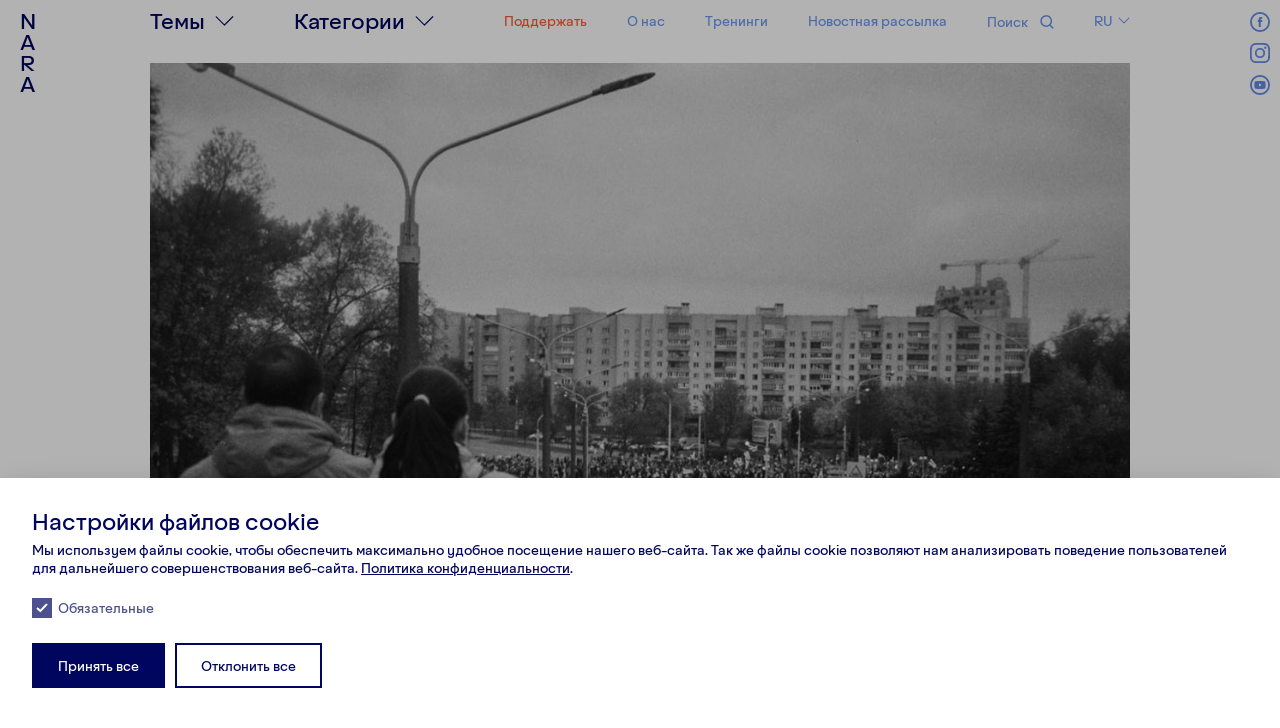

--- FILE ---
content_type: text/html; charset=UTF-8
request_url: https://nara.lt/ru/articles-ru/istorii-minchan-god-spustya-posle-nachala-protestov
body_size: 50261
content:

<!doctype html>
<html lang="ru">

<head>

  <meta charset="utf-8">
  <meta name="viewport" content="width=device-width, initial-scale=1.0, user-scalable=no">

    <!-- Google Tag Manager -->
<script>
  (function (w, d, s, l, i) {
    w[l] = w[l] || [];
    w[l].push({'gtm.start': new Date().getTime(), event: 'gtm.js'});
    var f = d.getElementsByTagName(s)[0], j = d.createElement(s), dl = l != 'dataLayer' ? '&l=' + l : '';
    j.async = true;
    j.src = 'https://www.googletagmanager.com/gtm.js?id=' + i + dl;
    f.parentNode.insertBefore(j, f);
  })(window, document, 'script', 'dataLayer', 'GTM-MK35VRN');
</script>
<!-- End Google Tag Manager -->
  
<title>«Считаю, что это было не напрасно». Истории минчан год спустя после начала протестов | NARA</title>

<meta name="author" content="" />

<meta name="description" content="Минск – это мой дом, место, где я вырос, он напоминает мне о детстве и запахе сирени во дворе спального микрорайона. Город – своеобразное место силы. Однако впервые за долгие годы …">

<link rel="canonical" href="https://nara.lt/ru/articles-ru/istorii-minchan-god-spustya-posle-nachala-protestov">

<meta property="og:url" content="https://nara.lt/ru/articles-ru/istorii-minchan-god-spustya-posle-nachala-protestov" />
<meta property="og:title" content="«Считаю, что это было не напрасно». Истории минчан год спустя после начала протестов | NARA" />
<meta property="og:description" content="Минск – это мой дом, место, где я вырос, он напоминает мне о детстве и запахе сирени во дворе спального микрорайона. Город – своеобразное место силы. Однако впервые за долгие годы …" />
<meta property="og:image" content="https://nara.lt/media/pages/articles-ru/istorii-minchan-god-spustya-posle-nachala-protestov/92d3f15623-1744577435/6510e9a5-af56-4879-b9b0-7e30e5e2051f.jpg" />

<meta name="twitter:title" content="«Считаю, что это было не напрасно». Истории минчан год спустя после начала протестов | NARA">
<meta name="twitter:description" content="Минск – это мой дом, место, где я вырос, он напоминает мне о детстве и запахе сирени во дворе спального микрорайона. Город – своеобразное место силы. Однако впервые за долгие годы …">
<meta name="twitter:image" content="https://nara.lt/media/pages/articles-ru/istorii-minchan-god-spustya-posle-nachala-protestov/92d3f15623-1744577435/6510e9a5-af56-4879-b9b0-7e30e5e2051f.jpg">
<meta name="twitter:card" content="summary_large_image">
<meta name="twitter:site" content="@nara">
<meta name="twitter:creator" content="@nara">
<meta name="twitter:domain" content="nara.lt">

<link rel="icon" type="image/png" href="/dist/assets/favicon-CrVqMKkj.png" />



  
  <script type="application/ld+json">
    {
      "@context": "https://schema.org",
      "@type": "NewsArticle",
      "mainEntityOfPage": {
        "@type": "WebPage",
        "@id": "https://nara.lt/ru/articles-ru/istorii-minchan-god-spustya-posle-nachala-protestov"
      },
      "headline": "«Считаю, что это было не напрасно». Истории минчан год спустя после начала протестов",
      "image": [
         "https://nara.lt/media/pages/articles-ru/istorii-minchan-god-spustya-posle-nachala-protestov/8de8ecb083-1744577431/1a7d7006-4a95-4dfc-ba4a-1b2e7e36c0f9.jpg"
          ,         "https://nara.lt/media/pages/articles-ru/istorii-minchan-god-spustya-posle-nachala-protestov/84ca87be58-1744577434/4a41685c-c74f-4e08-94f5-c26c62dcc409.jpg"
          ,         "https://nara.lt/media/pages/articles-ru/istorii-minchan-god-spustya-posle-nachala-protestov/add91a8891-1744577430/6b51a9df-5e63-4858-bb3a-3be586463dd4.jpg"
          ,         "https://nara.lt/media/pages/articles-ru/istorii-minchan-god-spustya-posle-nachala-protestov/1572d04b56-1744577433/8d745a1f-5f3d-43d5-9bca-ae5ecda945ba.jpg"
          ,         "https://nara.lt/media/pages/articles-ru/istorii-minchan-god-spustya-posle-nachala-protestov/31cd12422b-1744577433/9e3b102c-3619-4d86-adc6-810e8c152d0b.jpg"
          ,         "https://nara.lt/media/pages/articles-ru/istorii-minchan-god-spustya-posle-nachala-protestov/f0617c044a-1744577434/28aca260-fe5c-4941-ba87-b977af28cc30.jpg"
          ,         "https://nara.lt/media/pages/articles-ru/istorii-minchan-god-spustya-posle-nachala-protestov/32c3f53b18-1744577433/75f9ec01-0cc4-490d-beb6-f1f2ac2683f3.jpg"
          ,         "https://nara.lt/media/pages/articles-ru/istorii-minchan-god-spustya-posle-nachala-protestov/e7c0bca0f6-1744577431/594f8ef1-baab-4079-af70-5951d2d3649e.jpg"
          ,         "https://nara.lt/media/pages/articles-ru/istorii-minchan-god-spustya-posle-nachala-protestov/92d3f15623-1744577435/6510e9a5-af56-4879-b9b0-7e30e5e2051f.jpg"
          ,         "https://nara.lt/media/pages/articles-ru/istorii-minchan-god-spustya-posle-nachala-protestov/eb4f949eb2-1744577432/7019f88d-bc9c-4fa0-a487-dc2bf2b76bdf.jpg"
          ,         "https://nara.lt/media/pages/articles-ru/istorii-minchan-god-spustya-posle-nachala-protestov/a9046840c9-1744577434/56469faf-24c8-4593-96d6-38cb8f0f7d3b.jpg"
          ,         "https://nara.lt/media/pages/articles-ru/istorii-minchan-god-spustya-posle-nachala-protestov/f48e803fb3-1744577432/654370de-c009-45f3-b2af-b5656e0395c2.jpg"
          ,         "https://nara.lt/media/pages/articles-ru/istorii-minchan-god-spustya-posle-nachala-protestov/226523184b-1744577432/a911900f-6438-474d-96df-9f2f71ec5e95.jpg"
          ,         "https://nara.lt/media/pages/articles-ru/istorii-minchan-god-spustya-posle-nachala-protestov/be03591d41-1744577430/apfn.jpg"
          ,         "https://nara.lt/media/pages/articles-ru/istorii-minchan-god-spustya-posle-nachala-protestov/1403521993-1744577435/b1fb9343-8790-4923-b6bf-8b95cfdaf1d2.jpg"
          ,         "https://nara.lt/media/pages/articles-ru/istorii-minchan-god-spustya-posle-nachala-protestov/9d7f37d3dd-1744577433/b271d730-f145-4878-a848-9ab7be3857b9.jpg"
          ,         "https://nara.lt/media/pages/articles-ru/istorii-minchan-god-spustya-posle-nachala-protestov/8b364e1c63-1744577434/c9bb2f43-85ee-4c5a-9e59-0993cb62f542.jpg"
          ,         "https://nara.lt/media/pages/articles-ru/istorii-minchan-god-spustya-posle-nachala-protestov/4db29a7f39-1744577433/c778720f-65c2-4329-b466-332f1af4b8bb.jpg"
          ,         "https://nara.lt/media/pages/articles-ru/istorii-minchan-god-spustya-posle-nachala-protestov/ac0082c2b3-1744577434/cf7b8e78-3f26-4d95-b2bf-efb76426e85d.jpg"
          ,         "https://nara.lt/media/pages/articles-ru/istorii-minchan-god-spustya-posle-nachala-protestov/41f38e579b-1744577431/d9c46375-dc02-4b49-8ed3-f532af7b7b61.jpg"
          ,         "https://nara.lt/media/pages/articles-ru/istorii-minchan-god-spustya-posle-nachala-protestov/de7a3b398d-1744577435/d9fb2113-c479-40c7-a6b9-5f4a46ae548e.jpg"
          ,         "https://nara.lt/media/pages/articles-ru/istorii-minchan-god-spustya-posle-nachala-protestov/c6f95333b7-1744577433/d30e85f1-af17-4bb1-909d-3b66daaf8dd1.jpg"
          ,         "https://nara.lt/media/pages/articles-ru/istorii-minchan-god-spustya-posle-nachala-protestov/735766130e-1744577431/da03587a-bea5-48e7-9d18-d7f0ae740ed0.jpg"
          ,         "https://nara.lt/media/pages/articles-ru/istorii-minchan-god-spustya-posle-nachala-protestov/0b00ca4060-1744577433/de63c172-cf41-4288-9aac-413f9508fefa.jpg"
          ,         "https://nara.lt/media/pages/articles-ru/istorii-minchan-god-spustya-posle-nachala-protestov/14b289f21b-1744577430/e25187ff-b283-4994-9ab6-9e74c5c24420.jpg"
          ,         "https://nara.lt/media/pages/articles-ru/istorii-minchan-god-spustya-posle-nachala-protestov/f1339b2d66-1744577432/f063f02f-64f4-44f5-a322-fc2b3dd88550.jpg"
          ,         "https://nara.lt/media/pages/articles-ru/istorii-minchan-god-spustya-posle-nachala-protestov/93101b6213-1744577433/f09bd00d-c267-4a58-ac1c-d3bf201ce359.jpg"
          ,         "https://nara.lt/media/pages/articles-ru/istorii-minchan-god-spustya-posle-nachala-protestov/3a1e7e730f-1744577433/f1c2701c-87f7-4854-9474-d3bf1c9f409c.jpg"
                        ],
      "datePublished": "2021-09-07T00:00:00+08:00",
      "dateModified": "2021-09-07T00:00:00+08:00",
      "author": [
              ],
      "publisher": {
        "@type": "Organization",
        "name": "Nara",
        "logo": {
          "@type": "ImageObject",
          "url": "/dist/assets/favicon-CrVqMKkj.png"
        }
      }
    }
  </script>
  <meta name="og:type" content="article">

  <!-- Fonts -->
  <link rel="preload" href="/dist/assets/Aktifo-A-Medium-DBOgeRLm.woff2" as="font" type="font/woff2" crossorigin>
  
  <link href="//cdn.jsdelivr.net/npm/slick-carousel@1.8.1/slick/slick.css" rel="stylesheet">
<link href="https://cdn.plyr.io/3.6.4/plyr.css" rel="stylesheet">

  <script src="//code.jquery.com/jquery-1.11.0.min.js"></script>
<script src="//cdn.jsdelivr.net/npm/slick-carousel@1.8.1/slick/slick.min.js"></script>
<script src="https://cdn.jsdelivr.net/npm/umbrellajs"></script>
<script src="https://cdn.plyr.io/3.6.4/plyr.js"></script>
  <script src="https://nara.lt/assets/js/lazysizes/lazysizes.min.fb649fca.js"></script>
  
  <script defer src="https://nara.lt/assets/js/utility.304c8bb9.js"></script>
<script defer src="https://nara.lt/assets/js/articles.6774c871.js"></script>
<script defer src="https://nara.lt/assets/js/carousel.60f44379.js"></script>
<script defer src="https://nara.lt/assets/js/collapsible.03855aca.js"></script>
<script defer src="https://nara.lt/assets/js/effects.f8000bda.js"></script>
<script defer src="https://nara.lt/assets/js/home.58676608.js"></script>
<script defer src="https://nara.lt/assets/js/logo.9bcae773.js"></script>
<script defer src="https://nara.lt/assets/js/navigation.dfdbe4c1.js"></script>
<script defer src="https://nara.lt/assets/js/tags.26545e8d.js"></script>
<script defer src="https://nara.lt/assets/js/newsletter.7290f810.js"></script>
<script defer src="https://nara.lt/assets/js/podcast.722b3203.js"></script>
<script defer src="https://nara.lt/assets/js/shop.6732a37a.js"></script>
<script defer src="https://nara.lt/assets/js/video.81c9b860.js"></script>
<script defer src="https://nara.lt/assets/js/notifications.7f0ad173.js"></script>
<script defer src="https://nara.lt/assets/js/lightbox.ecf54426.js"></script>
<script defer src="https://nara.lt/assets/js/about.f106608f.js"></script>
<script defer src="https://nara.lt/assets/js/script.9913e384.js"></script>
  <!-- Include the shared js/css ... -->
  <script defer src="https://nara.lt/dist/assets/index-A1RXTEez.js" type="module"></script>  <link href="https://nara.lt/dist/assets/index-DtBu2DRM.css" rel="stylesheet">
  <!-- ... and the template js/css (if it exists) -->
    
  <!-- Plugins -->
  <script defer src="https://js.stripe.com/v3/"></script>  <script defer src="https://nara.lt/media/plugins/nara/subscriptions/2046731778-1754429698/index.js"></script>
  
</head>

<body>

  <!-- Google Tag Manager (noscript) -->
<noscript>
  <iframe src="https://www.googletagmanager.com/ns.html?id=GTM-MK35VRN" height="0" width="0" style="display:none;visibility:hidden"></iframe>
</noscript>
<!-- End Google Tag Manager (noscript) -->

<div class="header" id="header">

  
<h1 class="logo-bar">

  <span class="logo__letter" id="letter-one">
    <a href="https://nara.lt/ru">N</a>
  </span>

  <span class="logo__letter" id="letter-two">
    <a href="https://nara.lt/ru">A</a>
  </span>

  <span class="logo__letter" id="letter-three">
    <a href="https://nara.lt/ru">R</a>
  </span>

  <span class="logo__letter" id="letter-four">
    <a href="https://nara.lt/ru">A</a>
  </span>

</h1>

  <div class="header--wrap desktop-only">
    <div class="header--topics">
      
<div class="header--topics-wrap">
  <div class="header--topics-label header-label">Темы</div>
  <ul class="header--topics-list header-list">
    
      <li class="header--topics-item">
        <a href="https://nara.lt/ru/topics/society">Общество</a>
      </li>

    
      <li class="header--topics-item">
        <a href="https://nara.lt/ru/topics/politics">Политика</a>
      </li>

    
      <li class="header--topics-item">
        <a href="https://nara.lt/ru/topics/culture">Культура</a>
      </li>

    
      <li class="header--topics-item">
        <a href="https://nara.lt/ru/topics/psychology">Психология</a>
      </li>

    
      <li class="header--topics-item">
        <a href="https://nara.lt/ru/topics/personalities">Персоналии</a>
      </li>

      </ul>
</div>    </div>

    <div class="header--media">
      
<div class="header--media-wrap">
  <div class="header--media-label header-label">Категории</div>
  <ul class="header--media-list header-list">
    
        <li class="header--media-item">
          <a href="https://nara.lt/ru/mediums/text">Текст</a>
        </li>

          
        <li class="header--media-item">
          <a href="https://nara.lt/ru/mediums/podcast">Подкаст</a>
        </li>

          
        <li class="header--media-item">
          <a href="https://nara.lt/ru/mediums/video">Видео</a>
        </li>

              
        <li class="header--media-item">
          <a href="https://nara.lt/ru/multimedia">Мультимедиа</a>
        </li>

            </ul>
</div>
    </div>

    <div class="header--nav">
      
<ul class="header--nav-menu">

  <li class="header--nav-menu-item">
    <a href="https://nara.lt/ru/support " style="color: #FF5938">
      Поддержать    </a>
  </li>
  <li class="header--nav-menu-item home">
    <a href="https://nara.lt/ru">
      дом    </a>
  </li>
  <li class="header--nav-menu-item"><a href="https://nara.lt/ru/about">O нас</a></li>
  <li class="header--nav-menu-item"><a href="https://nara.lt/ru/education">Тренинги</a></li>
    <li class="header--nav-menu-item">
    <a href="https://nara.lt/ru/about/#newsletter ">
      Новостная рассылка    </a>
  </li>

</ul>
    </div>

    <div class="header--search">
      
<div class="header--search-wrap">
  <div class="header--search-label">
    Поиск  </div>
  
  <form class="header--search-form"
        action="https://nara.lt/ru"
        method="get">

    <input class="header--search-form-input"
           type="search"
           name="q"/>

    <button class="header--search-form-submit"
            type="submit"
            name="submit"></button>
  </form>
</div>
    </div>

    <div class="header--lang">
      
<nav class="header--lang-wrap">
  <div class="header--lang-current">
    ru  </div>

  <div class="header--lang-dropdown">
    
            <div class="header--lang-dropdown-item">
        <a href="https://nara.lt/en">en</a>
      </div>
    
    
            <div class="header--lang-dropdown-item">
        <a href="https://nara.lt/lt">lt</a>
      </div>
    
    
      
      </div>
</nav>
    </div>
  </div>

  
<div class="header--socials">

      <a href="https://www.facebook.com/NARAzurnalistika" target="_blank" class="header--socials-item header--socials-item---fb"></a>
  
      <a href="https://www.instagram.com/narazurnalistika/" target="_blank" class="header--socials-item header--socials-item---ig"></a>
  
  
  
      <a href="https://www.youtube.com/narazurnalistika" target="_blank" class="header--socials-item header--socials-item---yt"></a>
  
</div>
  
<div class="header--wrap mobile-only">

  
<h1 class="logo-bar">

  <span class="logo__letter" id="letter-one">
    <a href="https://nara.lt/ru">N</a>
  </span>

  <span class="logo__letter" id="letter-two">
    <a href="https://nara.lt/ru">A</a>
  </span>

  <span class="logo__letter" id="letter-three">
    <a href="https://nara.lt/ru">R</a>
  </span>

  <span class="logo__letter" id="letter-four">
    <a href="https://nara.lt/ru">A</a>
  </span>

</h1>

  <div class="burger-item burger-item--media" data-slug="media">

    <div class="header--media-wrap">
      <div class="header--media-label header-label">Категории</div>
    </div>
  </div>

  <div class="burger-item burger-item--topics" data-slug="topics">
    <div class="header--topics-wrap">
      <div class="header--topics-label header-label">Темы</div>
    </div>
  </div>

  <div class="burger-item burger-item--lang" data-slug="lang">
    <nav class="header--lang-wrap">
      <div class="header--lang-current">
        ru      </div>
    </nav>
  </div>

  <div class="burger-item burger-item--search" data-slug="search">
    <div class="header--search-wrap">
      <div class="header--search-form">
        <div class="header--search-form-submit"></div>
      </div>
    </div>
  </div>

  <div class="burger-item burger-item--nav" data-slug="nav">
    <i class="header--nav-icon"></i>
  </div>

</div>
  <div class="burger" id="burger">
    <div class="burger-container">
      
<div class="header--wrap mobile-only">

  
<h1 class="logo-bar">

  <span class="logo__letter" id="letter-one">
    <a href="https://nara.lt/ru">N</a>
  </span>

  <span class="logo__letter" id="letter-two">
    <a href="https://nara.lt/ru">A</a>
  </span>

  <span class="logo__letter" id="letter-three">
    <a href="https://nara.lt/ru">R</a>
  </span>

  <span class="logo__letter" id="letter-four">
    <a href="https://nara.lt/ru">A</a>
  </span>

</h1>

  <div class="burger-item burger-item--media" data-slug="media">

    <div class="header--media-wrap">
      <div class="header--media-label header-label">Категории</div>
    </div>
  </div>

  <div class="burger-item burger-item--topics" data-slug="topics">
    <div class="header--topics-wrap">
      <div class="header--topics-label header-label">Темы</div>
    </div>
  </div>

  <div class="burger-item burger-item--lang" data-slug="lang">
    <nav class="header--lang-wrap">
      <div class="header--lang-current">
        ru      </div>
    </nav>
  </div>

  <div class="burger-item burger-item--search" data-slug="search">
    <div class="header--search-wrap">
      <div class="header--search-form">
        <div class="header--search-form-submit"></div>
      </div>
    </div>
  </div>

  <div class="burger-item burger-item--nav" data-slug="nav">
    <i class="header--nav-icon"></i>
  </div>

</div>      
<div class="burger-content">
  
<h1 class="logo-bar">

  <span class="logo__letter" id="letter-one">
    <a href="https://nara.lt/ru">N</a>
  </span>

  <span class="logo__letter" id="letter-two">
    <a href="https://nara.lt/ru">A</a>
  </span>

  <span class="logo__letter" id="letter-three">
    <a href="https://nara.lt/ru">R</a>
  </span>

  <span class="logo__letter" id="letter-four">
    <a href="https://nara.lt/ru">A</a>
  </span>

</h1>

  <div class="burger-content-item burger-content-item--media">
    
<div class="header--media-wrap">
  <div class="header--media-label header-label">Категории</div>
  <ul class="header--media-list header-list">
    
        <li class="header--media-item">
          <a href="https://nara.lt/ru/mediums/text">Текст</a>
        </li>

          
        <li class="header--media-item">
          <a href="https://nara.lt/ru/mediums/podcast">Подкаст</a>
        </li>

          
        <li class="header--media-item">
          <a href="https://nara.lt/ru/mediums/video">Видео</a>
        </li>

              
        <li class="header--media-item">
          <a href="https://nara.lt/ru/multimedia">Мультимедиа</a>
        </li>

            </ul>
</div>
  </div>

  <div class="burger-content-item burger-content-item--topics">
    
<div class="header--topics-wrap">
  <div class="header--topics-label header-label">Темы</div>
  <ul class="header--topics-list header-list">
    
      <li class="header--topics-item">
        <a href="https://nara.lt/ru/topics/society">Общество</a>
      </li>

    
      <li class="header--topics-item">
        <a href="https://nara.lt/ru/topics/politics">Политика</a>
      </li>

    
      <li class="header--topics-item">
        <a href="https://nara.lt/ru/topics/culture">Культура</a>
      </li>

    
      <li class="header--topics-item">
        <a href="https://nara.lt/ru/topics/psychology">Психология</a>
      </li>

    
      <li class="header--topics-item">
        <a href="https://nara.lt/ru/topics/personalities">Персоналии</a>
      </li>

      </ul>
</div>  </div>

  <div class="burger-content-item burger-content-item--nav">
    
<ul class="header--nav-menu">

  <li class="header--nav-menu-item">
    <a href="https://nara.lt/ru/support " style="color: #FF5938">
      Поддержать    </a>
  </li>
  <li class="header--nav-menu-item home">
    <a href="https://nara.lt/ru">
      дом    </a>
  </li>
  <li class="header--nav-menu-item"><a href="https://nara.lt/ru/about">O нас</a></li>
  <li class="header--nav-menu-item"><a href="https://nara.lt/ru/education">Тренинги</a></li>
    <li class="header--nav-menu-item">
    <a href="https://nara.lt/ru/about/#newsletter ">
      Новостная рассылка    </a>
  </li>

</ul>
  </div>

  <div class="burger-content-item burger-content-item--search">
    
<div class="header--search-wrap">
  <div class="header--search-label">
    Поиск  </div>
  
  <form class="header--search-form"
        action="https://nara.lt/ru"
        method="get">

    <input class="header--search-form-input"
           type="search"
           name="q"/>

    <button class="header--search-form-submit"
            type="submit"
            name="submit"></button>
  </form>
</div>
  </div>

  <div class="burger-content-item burger-content-item--lang">
    
<nav class="header--lang-wrap">
  <div class="header--lang-current">
    ru  </div>

  <div class="header--lang-dropdown">
    
            <div class="header--lang-dropdown-item">
        <a href="https://nara.lt/en">en</a>
      </div>
    
    
            <div class="header--lang-dropdown-item">
        <a href="https://nara.lt/lt">lt</a>
      </div>
    
    
      
      </div>
</nav>
  </div>
</div>

<div class="burger--socials">
  <div class="burger--socials-label">
    Социальные сети  </div>
  <div class="burger--socials-list">
          <a href="https://www.facebook.com/NARAzurnalistika" target="_blank" class="burger--socials-list-item burger--socials-list-item---fb"></a>
    
          <a href="https://www.instagram.com/narazurnalistika/" target="_blank" class="burger--socials-list-item burger--socials-list-item---ig"></a>
    
    
    
          <a href="https://www.youtube.com/narazurnalistika" target="_blank" class="burger--socials-list-item burger--socials-list-item---yt"></a>
      </div>
</div>    </div>

    <div class="burger-cover"></div>
  </div>
</div>
<main class="main-article-text">

  
<header class="article__header">


  <div class="article__header--text ">

    
      
        <div class="column-inner">
          <div oncontextmenu="return false">
            <a data-lightbox="article" style="cursor: pointer" data-title="&lt;p&gt;Протестующие движутся по улицам города. Минск, 2020 г.&lt;/p&gt;">
              <img class="lazyload" data-src="https://nara.lt/media/pages/articles-ru/istorii-minchan-god-spustya-posle-nachala-protestov/92d3f15623-1744577435/6510e9a5-af56-4879-b9b0-7e30e5e2051f.jpg" alt="Протестующие движутся по улицам города. Минск, 2020 г." title="Протестующие движутся по улицам города. Минск, 2020 г." />
            </a>
          </div>
        </div>

      
    
  </div>

  </header>




<div class="article__intro-wrap">

  <div class="block__col-small">
    <div class="column-inner">
      <div class="article__intro-credits">
        
<div class="article__meta">

      <div class="article__topic ">
      <a class="text-compress" href="https://nara.lt/ru/mediums/text"><span>Текст</a>
      \
      <a class="text-compress" href="https://nara.lt/ru/topics/society"><span>Общество<span></a>
    </div>
  
  <div class="article__credits">
    
      <div class="article__credit">
        <span class="article__role">Автор:</span>

                  <span class="article__external-member">Аноним</span>

              </div>

    
      <div class="article__credit">
        <span class="article__role">Фотографы:</span>

                  <span class="article__external-member">Анонимы</span>

              </div>

    
      <div class="article__credit">
        <span class="article__role">Редактор:</span>

                                <a class="article__member text-expand" href="https://nara.lt/ru/authors/indre-kirsaite">Индре Киршайте</a>                                <span class="article__external-member"></span>

              </div>

    
      <div class="article__credit">
        <span class="article__role">Корректор:</span>

                                <a class="article__member text-expand" href="https://nara.lt/ru/collaborators/natalja-kapoce">Наталья Капоче</a>                                <span class="article__external-member"></span>

              </div>

    
      <div class="article__credit">
        <span class="article__role">Фоторедактор:</span>

                                <a class="article__member text-expand" href="https://nara.lt/ru/authors/berta-tilmantaite">Берта Тильмантайте</a>                                <span class="article__external-member"></span>

              </div>

      </div>

      <div class="article__publication">2021 09 07</div>
  
      <div class="article__sponsor">

              <div class="article__sponsor-label">При поддержке:</div>
                  <div class="article__sponsor-image">
            <a href="https://apf.lt/" target="_blank">
              <img src="https://nara.lt/media/pages/articles-ru/istorii-minchan-god-spustya-posle-nachala-protestov/be03591d41-1744577430/apfn.jpg" alt="При поддержке:">
            </a>
          </div>
              
    </div>
  
</div>
        
<div class="article__tags">
  
    <a class="article__tag text-compress" href="/ru/tags/feature">
      <span>Фичер</span>
    </a>
     \ 
    
    <a class="article__tag text-compress" href="/ru/tags/human-rights">
      <span>Права человека</span>
    </a>
     \ 
    
    <a class="article__tag text-compress" href="/ru/tags/belarus">
      <span>Беларусь</span>
    </a>
     \ 
    
    <a class="article__tag text-compress" href="/ru/tags/activism">
      <span>Активизм</span>
    </a>
     \ 
    
    <a class="article__tag text-compress" href="/ru/tags/geopolitics">
      <span>Геополитика</span>
    </a>
    
    </div>        
<div class="share">

  <div class="share__label">Поделиться</div>

  <div class="share__list">

    <a href="https://www.facebook.com/sharer/sharer.php?u=https://nara.lt/ru/articles-ru/istorii-minchan-god-spustya-posle-nachala-protestov" target="_blank">
    <li class="share__item share__facebook"></li>
    </a>

    <a href="https://www.linkedin.com/shareArticle?mini=true&url=https://nara.lt/ru/articles-ru/istorii-minchan-god-spustya-posle-nachala-protestov&title=NARA – Istorii minchan god spustya posle nachala protestov&summary=&source=" target="_blank">
    <li class="share__item share__linkedin"></li>
    </a>

    <a href="http://twitter.com/share?text=NARA – Istorii minchan god spustya posle nachala protestov&url=https://nara.lt/ru/articles-ru/istorii-minchan-god-spustya-posle-nachala-protestov" target="_blank">
    <li class="share__item share__twitter"></li>
    </a>

  </div>

</div>      </div>
    </div>
  </div>

  <div class="block__col-main">
    <div class="column-inner">

              
<h1 class="article__headline">
  «Считаю, что это было не напрасно». Истории минчан год спустя после начала протестов</h1>      
      <div class="article__intro">
        <p>Минск – это мой дом, место, где я вырос, он напоминает мне о детстве и запахе сирени во дворе спального микрорайона. Город – своеобразное место силы. Однако впервые за долгие годы мой город кажется мне таким небезопасным.</p>      </div>

    </div>
  </div>

</div>

<div class="article__content">
  
    <div class="content__block" >
      
  
<div class="support support--subscribe" id="support">
  <tab-list>
    <div class="support__wrap">
      <div class="support__tabs-wrap">
        <div class="support__tabs" role="tablist">
          <button id="support-subscriptions-trigger" role="tab" aria-controls="support-subscriptions" aria-selected="true">Monthly</button>
          <button id="support-onetime-trigger" role="tab" aria-controls="support-onetime" aria-selected="false" tabindex="-1">One-time</button>
        </div>
      </div>
      <div class="support__label">Support</div>

      <div class="support__intro">
        <div class="column-inner">
          NARA is a non-profit media organization. Support our journalism financially:        </div>
        <div class="column-inner">
          <a class="support__intro-button btn btn--outline btn--rounded" href="https://nara.lt/en/support">
            Support          </a>
        </div>
      </div>

      <div id="support-subscriptions" class="support__tabpanel" role="tabpanel" aria-labelledby="support-subscriptions-trigger">
        <div class="column-inner">
          <ul class="support__list">
            
  <li class="support__item collapsible__item">

    <header class="collapsible__header">
      <div class="collapsible__icon"></div>
      <h4 class="collapsible__headline support__headline">
        <span class="headline">Buddy</span>
        <span class="price"><span>€5</span> <span>мес.</span></span>
      </h4>
    </header>

    <div class="collapsible__content">
      <div class="support__text">
        <p>Paminėsime jūsų vardą naujame NARA podkasto epizode ir pakviesime jus į uždarą NARA bendruomenės feisbuko grupę. Norime sukurti saugią bendravimo erdvę.</p>
        <!-- Requires https://js.stripe.com/v3/ -->
<subscriptions-checkout-button
  data-stripe-public-key="pk_live_51Ps3F104xnhnZrv39No5Jv5HJzXVefOsgmbYoPf30JJFxeTfrElkiBIvMVyqC6a3Cw0vQT14Aw5i96j2rTyndsJ800bhUvgO7Y"
  data-url="https://nara.lt/ru/checkout/subscribe/buddy">
  <button type="button" class="support__button">Подписаться</button>
</subscriptions-checkout-button>

      </div>
    </div>

  </li>

  <li class="support__item collapsible__item">

    <header class="collapsible__header">
      <div class="collapsible__icon"></div>
      <h4 class="collapsible__headline support__headline">
        <span class="headline">Penpal</span>
        <span class="price"><span>€10</span> <span>мес.</span></span>
      </h4>
    </header>

    <div class="collapsible__content">
      <div class="support__text">
        <p>Atsiųsime jums atviruką su NARA fotografų daryta nuotrauka ir padėka.<br />
(+) visa kita, kas išvardyta viršuje</p>
        <!-- Requires https://js.stripe.com/v3/ -->
<subscriptions-checkout-button
  data-stripe-public-key="pk_live_51Ps3F104xnhnZrv39No5Jv5HJzXVefOsgmbYoPf30JJFxeTfrElkiBIvMVyqC6a3Cw0vQT14Aw5i96j2rTyndsJ800bhUvgO7Y"
  data-url="https://nara.lt/ru/checkout/subscribe/penpal">
  <button type="button" class="support__button">Подписаться</button>
</subscriptions-checkout-button>

      </div>
    </div>

  </li>

  <li class="support__item collapsible__item">

    <header class="collapsible__header">
      <div class="collapsible__icon"></div>
      <h4 class="collapsible__headline support__headline">
        <span class="headline">Helpmeet</span>
        <span class="price"><span>€30</span> <span>мес.</span></span>
      </h4>
    </header>

    <div class="collapsible__content">
      <div class="support__text">
        <p>Norime su jumis pasimatyti. Visus, prisidedančius šia suma, kviesime į susitikimą pasikalbėti apie žurnalistiką ar kitą mums ir jums įdomią temą.<br />
(+) visa, kas išvardyta viršuje</p>
        <!-- Requires https://js.stripe.com/v3/ -->
<subscriptions-checkout-button
  data-stripe-public-key="pk_live_51Ps3F104xnhnZrv39No5Jv5HJzXVefOsgmbYoPf30JJFxeTfrElkiBIvMVyqC6a3Cw0vQT14Aw5i96j2rTyndsJ800bhUvgO7Y"
  data-url="https://nara.lt/ru/checkout/subscribe/helpmeet">
  <button type="button" class="support__button">Подписаться</button>
</subscriptions-checkout-button>

      </div>
    </div>

  </li>

  <li class="support__item collapsible__item">

    <header class="collapsible__header">
      <div class="collapsible__icon"></div>
      <h4 class="collapsible__headline support__headline">
        <span class="headline">Patron</span>
        <span class="price"><span>€100</span> <span>мес.</span></span>
      </h4>
    </header>

    <div class="collapsible__content">
      <div class="support__text">
        <p>Padovanosime jums pasirinktą spausdintą didelio formato fotografiją iš NARA kolekcijos ir padėkosime jums kiekviename podkasto epizode. Lai jūsų indėlis būna matomas.<br />
(+) visa, kas išvardyta viršuje</p>
        <!-- Requires https://js.stripe.com/v3/ -->
<subscriptions-checkout-button
  data-stripe-public-key="pk_live_51Ps3F104xnhnZrv39No5Jv5HJzXVefOsgmbYoPf30JJFxeTfrElkiBIvMVyqC6a3Cw0vQT14Aw5i96j2rTyndsJ800bhUvgO7Y"
  data-url="https://nara.lt/ru/checkout/subscribe/patron">
  <button type="button" class="support__button">Подписаться</button>
</subscriptions-checkout-button>

      </div>
    </div>

  </li>
          </ul>
        </div>
      </div>
      <div id="support-onetime" class="support__tabpanel" role="tabpanel" aria-labelledby="support-onetime-trigger" hidden>
        <div class="column-inner">
          
<div class="support__one-time">
  <div class="support__one-time-label">Choose a one-time amount</div>
  <ul class="support__one-time-list">
          <li class="support__one-time-item">
        <!-- Requires https://js.stripe.com/v3/ -->
<subscriptions-payment-button
  data-stripe-public-key="pk_live_51Ps3F104xnhnZrv39No5Jv5HJzXVefOsgmbYoPf30JJFxeTfrElkiBIvMVyqC6a3Cw0vQT14Aw5i96j2rTyndsJ800bhUvgO7Y"
  data-amount="500"
  data-url="https://nara.lt/ru/checkout/pay">
  <button type="button" class="support__button support__button--payment">€5</button>
</subscriptions-payment-button>
      </li>
          <li class="support__one-time-item">
        <!-- Requires https://js.stripe.com/v3/ -->
<subscriptions-payment-button
  data-stripe-public-key="pk_live_51Ps3F104xnhnZrv39No5Jv5HJzXVefOsgmbYoPf30JJFxeTfrElkiBIvMVyqC6a3Cw0vQT14Aw5i96j2rTyndsJ800bhUvgO7Y"
  data-amount="1000"
  data-url="https://nara.lt/ru/checkout/pay">
  <button type="button" class="support__button support__button--payment">€10</button>
</subscriptions-payment-button>
      </li>
          <li class="support__one-time-item">
        <!-- Requires https://js.stripe.com/v3/ -->
<subscriptions-payment-button
  data-stripe-public-key="pk_live_51Ps3F104xnhnZrv39No5Jv5HJzXVefOsgmbYoPf30JJFxeTfrElkiBIvMVyqC6a3Cw0vQT14Aw5i96j2rTyndsJ800bhUvgO7Y"
  data-amount="2000"
  data-url="https://nara.lt/ru/checkout/pay">
  <button type="button" class="support__button support__button--payment">€20</button>
</subscriptions-payment-button>
      </li>
          <li class="support__one-time-item">
        <!-- Requires https://js.stripe.com/v3/ -->
<subscriptions-payment-button
  data-stripe-public-key="pk_live_51Ps3F104xnhnZrv39No5Jv5HJzXVefOsgmbYoPf30JJFxeTfrElkiBIvMVyqC6a3Cw0vQT14Aw5i96j2rTyndsJ800bhUvgO7Y"
  data-amount="5000"
  data-url="https://nara.lt/ru/checkout/pay">
  <button type="button" class="support__button support__button--payment">€50</button>
</subscriptions-payment-button>
      </li>
              <li class="support__one-time-item">
        <subscriptions-payment-form
          data-stripe-public-key="pk_live_51Ps3F104xnhnZrv39No5Jv5HJzXVefOsgmbYoPf30JJFxeTfrElkiBIvMVyqC6a3Cw0vQT14Aw5i96j2rTyndsJ800bhUvgO7Y">
          <button type="button" class="support__button support__button--payment">€ Другой</button>
          <form class="support__form" action="https://nara.lt/ru/checkout/pay" method="post" hidden>
            <input class="support__input" type="number" min="1" name="amount" required>
            <button type="submit" class="support__button support__button--submit"><div class="icon icon--tick">
  <svg width="19" height="13" viewBox="0 0 19 13" fill="none" xmlns="http://www.w3.org/2000/svg">
    <path d="M0.539432 4.4115L7.48446 11.9705L18.2273 1.22769" stroke="currentColor" />
  </svg>
</div>
</button>
          </form>
        </subscriptions-payment-form>
      </li>
      </ul>
</div>
        </div>
      </div>
    </div>
  </tab-list>
</div>
    </div>

  
    <div class="content__block" >
      
<div class="block__wrap">

  <div class="block__col-small">
  <div class="column-inner">
  <!-- Image & Caption -->
  </div>
  </div>

  <div class="block__col-main">
  <div class="column-inner">
    <div class="block__text">
    <p><em>Учитывая репрессии против свободы слова в Беларуси, авторы текста и фотографы решили не раскрывать своих имён. </em></p>
<p>Несколько недель назад я отправился в Беларусь, чтобы решить некоторые бытовые вопросы. Ещё мне удалось побыть со своей семьей и поговорить с минчанами о том, как они чувствуют себя спустя год после начала протестов. Пройдя литовско-белорусскую границу, я сразу столкнулся с грозными лицами белорусских пограничников, такими же, как и страна, в которую я приехал. После тщательной проверки моего паспорта, сотрудница пограничного пункта сняла трубку рабочего телефона и позвала своих коллег на помощь, при этом чуть отворачиваясь от меня, чтобы я не услышал, о чём она в ту самую трубку рапортует. Процедура мне уже знакома: меня ожидает тщательный досмотр личных вещей, общение с таможенником и лёгкое чувство паники в связи с маячащей перспективой продолжить поездку в Минск в компании белорусского КГБ.</p>
<p>Повышенное внимание к моей персоне связано с пометкой в моём паспорте об административном правонарушении. В момент, когда белорусский протест всё ещё был на улицах, мне посчастливилось быть задержанным, поэтому статья о «нарушении порядка организации или проведения массовых мероприятий» так сильно привлекает внимание белорусских пограничников.</p>
<p>Нудное ожидание растягивается на 40 минут. Ловлю на себе взгляды пограничников и в прямом смысле слова обливаюсь потом, в основном конечно из-за тридцатиградусной жары, но вместе с тем и из-за внутреннего беспокойства, уровень которого в тот момент поднялся до небывалых высот. Судорожно начинаю удалять все социальные сети и мессенджеры со своего телефона. Не потому, что там есть что-то запрещённое, а потому что сейчас в Беларуси запрещённым может стать всё, что угодно. После досмотра и короткой беседы с дружелюбно настроенным и порядочным таможенником волнение исчезает. Он поясняет мне причины только что произошедшего действа, желает удачи и уходит, а я возвращаюсь к автобусу, у которого меня ожидает компания курящих дальнобоев. Почему-то решаю извиниться перед ними за ожидание, один из них мне отвечает: «А за что? Мы-то люди подневольные».</p>    </div>
  </div>
  </div>

</div>    </div>

  
    <div class="content__block" >
      
<div class="block__wrap">

  
    <div class="column-inner">
      <figure class="block__image" oncontextmenu="return false">

        <a
          style="cursor: pointer;"
          class="gallery__image-link"
          data-lightbox="article"
          data-title="Партизанский проспект, 2020 г.">
          <img data-src="https://nara.lt/media/pages/articles-ru/istorii-minchan-god-spustya-posle-nachala-protestov/8de8ecb083-1744577431/1a7d7006-4a95-4dfc-ba4a-1b2e7e36c0f9.jpg" alt="Партизанский проспект, 2020 г." title="Партизанский проспект, 2020 г." class="lazyload" />
        </a>

        <figcaption class="block__caption">
          Партизанский проспект, 2020 г.        </figcaption>
      </figure>
    </div>

    
</div>
    </div>

  
    <div class="content__block" >
      
<div class="block__wrap">

  <div class="block__col-small">
  <div class="column-inner">
  <!-- Image & Caption -->
  </div>
  </div>

  <div class="block__col-main">
  <div class="column-inner">
    <div class="block__text">
    <p>Я приезжаю в Минск в период, когда белорусская оккупационная власть разворачивает  против гражданского общества страны репрессии небывалого масштаба. Ощущение, что поток новостей о новых задержаниях журналистов, правозащитников и активистов не прекращается никогда. Находясь в такой атмосфере, начинаешь ощущать паранойю, постоянно думаешь о том, что говоришь, наблюдаешь за смотрящими на тебя людьми, начинаешь аккуратнее общаться по телефону, ну и конечно, каждый раз замираешь, когда видишь автозак, милицейский микроавтобус или даже машину дорожной милиции (ГАИ), коих в Минске всегда хватало, а сейчас их особенно много. Чувство страха помогает понять, в чём заключается психология репрессий: начинаешь думать, что ты следующий.</p>
<p>Последний год для Беларуси стал судьбоносным, статус «последней диктатуры в Европе» больше не выглядит таким непоколебимым. Теперь воля белорусского народа отражается в 400 тысячах людей на улицах Минска в августе 2020-ого г. Отражается в 645 официально признанных политических заключённых, 40 000 репрессированных по политическим мотивам людей, деливших друг с другом камеры переполненных белорусских ИВС (<em>изоляторов временного содержание – прим. авт.</em>). Отражается в более чем десятке погибших, при разных обстоятельствах, гражданах страны.</p>
<p>Летом 2021-ого г., спустя год после выборов, в Минске я разговариваю с жителями страны о том, как они себя сейчас чувствуют. Мои герои – это люди разных возрастов и профессий, живущие в государстве, со стороны напоминающем зону военных действий.</p>
<p>Встретившись с собеседниками, я почти всегда слышал один и тот же вопрос: «А меня не посадят после нашего разговора»? Во избежание этого имена героев публикации изменены.</p>
<p>«О свободе слова не может идти и речи, постоянно страшно сказать лишнее слово. Даже сейчас мы записываем это интервью и понимаем, что у нас могут быть проблемы, поэтому мы не раскрываем мою личность», – говорит мой собеседник Роман (имя изменено), программист из Минска.</p>    </div>
  </div>
  </div>

</div>    </div>

  
    <div class="content__block" >
      
<div class="block__wrap">

  
    <div class="column-inner">
      <figure class="block__image" oncontextmenu="return false">

        <a
          style="cursor: pointer;"
          class="gallery__image-link"
          data-lightbox="article"
          data-title="Колонна протестующих направляется к площади Бангалор. 2020 г.">
          <img data-src="https://nara.lt/media/pages/articles-ru/istorii-minchan-god-spustya-posle-nachala-protestov/9d7f37d3dd-1744577433/b271d730-f145-4878-a848-9ab7be3857b9.jpg" alt="Колонна протестующих направляется к площади Бангалор. 2020 г." title="Колонна протестующих направляется к площади Бангалор. 2020 г." class="lazyload" />
        </a>

        <figcaption class="block__caption">
          Колонна протестующих направляется к площади Бангалор. 2020 г.        </figcaption>
      </figure>
    </div>

    
</div>
    </div>

  
    <div class="content__block" >
      
<div class="block__wrap">

  <div class="block__col-small">
  <div class="column-inner">
  <!-- Image & Caption -->
  </div>
  </div>

  <div class="block__col-main">
  <div class="column-inner">
    <div class="block__text">
    <p><strong>Белорусское IT – движущая сила протеста<br />
</strong><br />
Рома – молодой парень, работающий в одной из самых перспективных, востребованных и устойчивых сфер деятельности в Беларуси. Сегодня здесь, в IT секторе, работает около 60 тысяч специалистов. Белорусская Кремниевая долина – Парк высоких технологий – насчитывает 1021 компанию. Некоторые мировые IT гиганты родом из Беларуси.</p>
<p>С Ромой мы обсуждаем, как так получилось, что данная сфера столь успешно развивалась параллельно белорусскому режиму и почему специалисты из этой области стали движущей силой белорусского протеста.</p>
<p>«IT сектор – это одна из немногих областей, которая никак не контролировалась властью. Так ей открылся путь к инновациям. Государство никакого участия в этом не принимало, поэтому так успешно IT сектор и развился. Поэтому мы имеем таких гигантов, как «WarGaming», EPAM, такие стартапы, как «Flo» и «Lyft».</p>
<p>У IT специалистов в Беларуси есть возможность путешествовать по миру – они работают на зарубежный рынок, поэтому заказчики проектов часто приглашают сотрудников к себе. Иногда именно так молодые белорусские специалисты впервые в жизни выезжают за границу, и понимают, что зарубежные страны для них намного более удобны и привлекательны, чем родная страна. Это заставляет задуматься о том, делает ли правительство страны, в которой IT сектор так успешно развивается, а уровень жизни вовсе не похож на европейский, достаточно для того, чтобы люди в Беларуси жили лучше.</p>
<p>С Ромой мы общаемся на летней террасе одного из минских баров. В наших бокалах литовское пиво «Vilkmergės», наш приятель напротив курит кальян и внимательно слушает, что мы обсуждаем. А обсудить помимо айти, нам есть что. Осенью 2020-ого г. Роман был задержан и отбыл 10 суток ареста в изоляторе временного содержания. Ему вменялась такая же административная статья, как и мне – 23.34, по которой регулярно судили сопротивляющихся режиму белорусов. Часто эта статья вменялась ни за что, например, за штаны с бело-красными лампасами или таких же цветов гирлянду на окне квартиры. По этой статье предусматривается наказание в виде ареста, чаще всего от 10 до 15 суток. или штрафа, размер которого может достигать почти 500 евро. Жители страны знают эти цифры наизусть и креативно их используют в знаменательные даты, например, в годовщину протеста 9 августа 2021 г. как знак солидарности и сопротивления в небе над Минском можно было наблюдать фейерверки, запущенные в воздух из разных точек города ровно в 23:34.</p>
<p>Рому задержали в день, когда в городе не проходили крупные акции протеста. В Минске в этот день был организован женский демарш – акция, во время которой девушки прогуливались по городу без национальной символики, не собирались в большие колонны, улыбались друг другу и раздавали прохожим цветы. Рома шёл на свидание со своей девушкой. Позже в протоколе он прочёл, что его задержали после того, как он «размахивал флагами, нецензурно выражался и своими действиями дискредитировал работу внутренних органов»</p>    </div>
  </div>
  </div>

</div>    </div>

  
    <div class="content__block" >
      

<div class="block__wrap">

  <div class="block__col-small"></div>

  <div class="block__col-main">
  <div class="column-inner">

    <div class="block__newsletter">

      <div class="block__newsletter-text"><p>Устали от социальных сетей? Укажите адрес электронной почты, чтобы получать лучшие материалы NARA на выбранном вами языке</p></div>

      
<div id="mlb2-2466868" class="ml-form-embedContainer ml-subscribe-form ml-subscribe-form-2466868">
<div class="ml-form-align-center">

  <div class="ml-form-embedWrapper embedForm">
  <div class="ml-form-embedBody ml-form-embedBodyDefault row-form">

    <form class="ml-block-form newsletter__input input--inline"
        action="https://app.mailerlite.com/webforms/submit/m1w3d4"
        data-code="m1w3d4"
        method="post" target="_blank">

      <div class="ml-form-formContent" style="width: 100%;">
      <div class="ml-form-fieldRow ml-last-item">
      <div class="ml-field-group ml-field-email ml-validate-email ml-validate-required ">

        <input type="email" class="form-control" data-inputmask="" name="fields[email]" placeholder="Email" autocomplete="email">

      </div>
      </div>
      </div>

      <input type="hidden" name="ml-submit" value="1">

      <div class="ml-form-embedSubmit">
        <button type="submit" class="primary email-submit"></button>
        <button disabled="disabled" style="display:none" type="button" class="loading"> <div class="ml-form-embedSubmitLoad"></div></button>
      </div>
    </form>

  </div>
  </div>

  <div class="ml-form-successBody row-success" style="display:none">
  <div class="ml-form-successContent">
    <h4>Thank you!</h4>
    <p>You have successfully joined our subscriber list.</p>
  </div>
  </div>

</div>
</div>

<script>
  function ml_webform_success_2466868(){var r=ml_jQuery||jQuery;r(".ml-subscribe-form-"+ 2466868 +" .row-success").show(),r(".ml-subscribe-form-"+ 2466868 +" .row-form").hide()}
</script>

<img src="https://track.mailerlite.com/webforms/o/2466868/m1w3d4?v1596790936" width="1" height="1" style="max-width:1px;max-height:1px;visibility:hidden;padding:0;margin:0;display:block;position: absolute;" alt="." border="0">
      
<div id="mlb2-2466949" class="ml-form-embedContainer ml-subscribe-form ml-subscribe-form-2466949">
<div class="ml-form-align-center">

  <div class="ml-form-embedWrapper embedForm">
  <div class="ml-form-embedBody ml-form-embedBodyDefault row-form">

    <form class="ml-block-form newsletter__input input--inline"
        action="https://app.mailerlite.com/webforms/submit/v8h9c8"
        data-code="v8h9c8"
        method="post" target="_blank">

      <div class="ml-form-formContent" style="width: 100%;">
      <div class="ml-form-fieldRow ml-last-item">
      <div class="ml-field-group ml-field-email ml-validate-email ml-validate-required ">

        <input type="email" class="form-control" data-inputmask="" name="fields[email]" placeholder="E-paštas" autocomplete="email">

      </div>
      </div>
      </div>

      <input type="hidden" name="ml-submit" value="1">

      <div class="ml-form-embedSubmit">
        <button type="submit" class="primary email-submit"></button>
        <button disabled="disabled" style="display:none" type="button" class="loading"> <div class="ml-form-embedSubmitLoad"></div></button>
      </div>
    </form>

  </div>
  </div>

  <div class="ml-form-successBody row-success" style="display:none">
  <div class="ml-form-successContent">
    <h4>Thank you!</h4>
    <p>You have successfully joined our subscriber list.</p>
  </div>
  </div>

</div>
</div>

<script>
  function ml_webform_success_2466949(){var r=ml_jQuery||jQuery;r(".ml-subscribe-form-"+ 2466949 +" .row-success").show(),r(".ml-subscribe-form-"+ 2466949 +" .row-form").hide()}
</script>

<img src="https://track.mailerlite.com/webforms/o/2466949/v8h9c8?v1596791939" width="1" height="1" style="max-width:1px;max-height:1px;visibility:hidden;padding:0;margin:0;display:block;position: absolute;" alt="." border="0">
      
<div id="mlb2-2466895" class="ml-form-embedContainer ml-subscribe-form ml-subscribe-form-2466895 active">
<div class="ml-form-align-center">

  <div class="ml-form-embedWrapper embedForm">
  <div class="ml-form-embedBody ml-form-embedBodyDefault row-form">

    <form class="ml-block-form newsletter__input input--inline"
        action="https://app.mailerlite.com/webforms/submit/d8t4w5"
        data-code="d8t4w5"
        method="post" target="_blank">

      <div class="ml-form-formContent" style="width: 100%;">
      <div class="ml-form-fieldRow ml-last-item">
      <div class="ml-field-group ml-field-email ml-validate-email ml-validate-required ">

        <input type="email" class="form-control" data-inputmask="" name="fields[email]" placeholder="Эл. почта" autocomplete="email">

      </div>
      </div>
      </div>

      <input type="hidden" name="ml-submit" value="1">

      <div class="ml-form-embedSubmit">
        <button type="submit" class="primary email-submit"></button>
        <button disabled="disabled" style="display:none" type="button" class="loading"> <div class="ml-form-embedSubmitLoad"></div></button>
      </div>
    </form>

  </div>
  </div>

  <div class="ml-form-successBody row-success" style="display:none">
  <div class="ml-form-successContent">
    <h4>Thank you!</h4>
    <p>You have successfully joined our subscriber list.</p>
  </div>
  </div>

</div>
</div>

<script>
  function ml_webform_success_2466895(){var r=ml_jQuery||jQuery;r(".ml-subscribe-form-"+ 2466895 +" .row-success").show(),r(".ml-subscribe-form-"+ 2466895 +" .row-form").hide()}
</script>

<img src="https://track.mailerlite.com/webforms/o/2466895/d8t4w5?v1596791368" width="1" height="1" style="max-width:1px;max-height:1px;visibility:hidden;padding:0;margin:0;display:block;position: absolute;" alt="." border="0">

      <div class="input--options">
        <input type="radio" name="language" id="sub-lt" value="2466949" />
        <label for="sub-lt">Lietuviškai</label>

        <input type="radio" name="language" id="sub-en" value="2466868" />
        <label for="sub-en">English</label>

        <input type="radio" name="language" id="sub-ru" value="2466895" checked/>
        <label for="sub-ru">Pусский</label>
      </div>

    </div>

  </div>
  </div>

</div>

    </div>

  
    <div class="content__block" >
      
<div class="block__wrap">

  <div class="block__col-small">
  <div class="column-inner">
  <!-- Image & Caption -->
  </div>
  </div>

  <div class="block__col-main">
  <div class="column-inner">
    <div class="block__text">
    <p>«Подъехало два буса, меня жёстко задержали. Пытался от них убегать, но мне поставили подножку, поэтому не вышло этого сделать, потом затолкали в бус», – вспоминает Роман.  Во время задержания силовики избили Рому и стали угрожать. При этом парень вспоминает, что реагировал на всё спокойно и старался не воспринимать их угрозы всерьёз, так как понимал, что он никак не может изменить ситуацию, в которой он оказался.</p>
<p>«Говорили, что переломают пальцы, что раз мне мало, то ещё сильнее меня изобьют. Угрожали оторвать яйца и засунуть мне их в рот. В какой-то момент меня это даже улыбнуло, я подумал: «Да ладно, мужики, вы серьезно, что ли? О чём вы вообще разговариваете»? &lt;...&gt; А ещё в бусе меня заставляли сказать, что я люблю белорусское МВД и уважаю спецназ (<em>войска специального назначения – прим. авт.</em>). Перед этим они взяли меня за волосы, вытерли кровь с виска, предупредили, чтобы я не делал резких движений и начал извиняться. Всё это они снимали на камеру».</p>
<p>Белорусские программисты из людей привилегированных, имеющих налоговые льготы, после выборов превратились в главных оппонентов режима. Они активно участвовали в протестах и осуждали власть за насилие. С Ромой мы вспоминаем, что в наших тюремных камерах половину заключённых составляли именно IT специалисты.</p>
<p>Вспоминая об условиях содержания в печально известном ИВС на улице Окрестина в Минске, Роман говорит лишь о том, что по ночам было холодно. Через несколько суток Рому перевезли из Минска в изолятор в другом городе. Это делалось для того, чтобы освободить место на Окрестина, куда по воскресеньям привозили толпы протестующих. «Условия переезда были жёсткими. Представь себе стакан (<em>узкая камера в автозаке – прим. авт.</em>) два метра в длину и примерно полметра в ширину. В таком стакане по три-четыре человека сидело. Так мы ехали около четырёх часов», – вспоминает Роман.</p>    </div>
  </div>
  </div>

</div>    </div>

  
    <div class="content__block" >
      
<div class="block__wrap">

  <div class="block__col-left">
          <div class="column-inner">
        <figure class="block__image">
          <a
            style="cursor: pointer;"
            data-lightbox="article"
            data-title="">
            <img data-src="https://nara.lt/media/pages/articles-ru/istorii-minchan-god-spustya-posle-nachala-protestov/31cd12422b-1744577433/9e3b102c-3619-4d86-adc6-810e8c152d0b.jpg" alt="Istorii minchan god spustya posle nachala protestov" title="Istorii minchan god spustya posle nachala protestov" class="lazyload" />
          </a>

          <figcaption class="block__caption">
                      </figcaption>
        </figure>
      </div>
      </div>

  <div class="block__col-right">
      </div>
</div>
    </div>

  
    <div class="content__block" >
      
<div class="block__wrap">

      <div class="block__col-left"></div>
    <div class="block__col-right">
    
    <div class="column-inner">
      <figure class="block__image" oncontextmenu="return false">

        <a
          style="cursor: pointer;"
          class="gallery__image-link"
          data-lightbox="article"
          data-title="">
          <img data-src="https://nara.lt/media/pages/articles-ru/istorii-minchan-god-spustya-posle-nachala-protestov/32c3f53b18-1744577433/75f9ec01-0cc4-490d-beb6-f1f2ac2683f3.jpg" alt="Istorii minchan god spustya posle nachala protestov" title="Istorii minchan god spustya posle nachala protestov" class="lazyload" />
        </a>

        <figcaption class="block__caption">
                  </figcaption>
      </figure>
    </div>

        </div>
  
</div>
    </div>

  
    <div class="content__block" >
      
<div class="block__wrap">

  <div class="block__col-small">
  <div class="column-inner">
  <!-- Image & Caption -->
  </div>
  </div>

  <div class="block__col-main">
  <div class="column-inner">
    <div class="block__text">
    <p>Сейчас Рома работает в IT компании, в которую недавно устроился. «Программисты в Беларуси себя чувствуют хорошо, потому что их зарплата привязана к валюте. Соответственно любые кризисы никогда не касались этой сферы. За последний год IT специалисты не пострадали, если исключить тот факт, что некоторые из них сидят в тюрьме», – рассказывает молодой человек.</p>
<p>Люди в Беларуси сегодня стали больше разговаривать об эмиграции. Раньше этот разговор вызывал споры, многие считали, что эмигрировать необязательно. Однако сейчас люди чаще всего соглашаются, что когда-то уехать из страны всё же придётся. Профессия Ромы позволяет ему поменять своё место жительства, но молодой человек считает, что в данный момент уезжать ещё рано, но трезво оценивает все риски и готов это уехать, когда появится необходимость. «Были новости о том, что все айтишники, условно, будут принадлежать государству и работать на него. Это выглядело как откровенная угроза. После такого можно было бы уехать, но когда нет никакой конкретики, думаешь: „Ну ладно, тогда ещё посижу. Но когда эта опасность приблизится, тогда я сразу собираю чемоданы и уезжаю“».</p>
<p>Выехать из Беларуси в Европу сегодня возможно только при наличии документа, позволяющего жить в стране Европейского Союза и при наличии рабочего контракта с зарубежной компанией. Осуществлять такой выезд на автобусе или автомобиле можно раз в 3 месяца, а воздушное пространство практически полностью закрыто. Можно легко добраться до России, Турции или Египта, но эта перспектива устраивает далеко не всех белорусов, среди которых и Рома. «Из-за практически полной блокады воздушного пространства Беларуси, а с наземными границами тоже проблемы, выходит, что люди полностью заблокированы в стране. Я очень люблю путешествовать и для меня всё это очень серьезная проблема», – говорит Рома.</p>
<p>Люди, уставшие от жизни в такой агрессивной среде, воспринимают жестокость и несправедливость по-разному: кто-то страдает от психологических трудностей, а кто-то вовсе перестаёт на это реагировать. В разговоре с Ромой я осознаю, что он скорее относится ко второй категории людей. Несмотря на окружающей его ужас, он привык с этим справляться по-своему, а может и просто устал справляться:  «С одной стороны комфортно, с другой – присутствует страх, и с третьей стороны, кажется, что ничего не происходит. Чувствуешь себя, как в Советском Союзе, и понимаешь, что вообще ничего не можешь сделать. Весь этот маразм с тем, как людей арестовывают за бело-красно-белые носки или коробку телевизора, я в расчёт даже не беру, потому что это происходит настолько часто, что у меня уже нет сил на это как-то реагировать. Весь свой эмоциональный потенциал я потратил на то, что переживал за других людей, которые боролись за нашу страну и за это поплатились. Переживал за близких, которые пострадали, за коллег, на которых заводили уголовные дела ни за что».</p>
<p>Мы заканчиваем наш разговор поздним вечером. Уютная летняя терраса бара совсем опустела, вокруг нас кружит официантка, как бы намекая на то, что мы её задерживаем. Обсуждать политику в одном из минских баров немного неспокойно, однако в тот вечер с нами на этой террасе было всего несколько компаний, да и Рома здесь частый посетитель. И это создаёт атмосферу безопасности, работники заведения общаются с нами, как с друзьями. Во время разговора я случайно подслушал, как сидящая напротив нас парочка, вспоминая марши, размышляет о том, какие ошибки были совершены в ходе протестов и почему революция всё ещё не оправдалась. Прогулявшись по ночному Минску, мы с Ромой прощаемся.</p>    </div>
  </div>
  </div>

</div>    </div>

  
    <div class="content__block" >
      
<div class="block__wrap">

  
    <div class="column-inner">
      <figure class="block__image" oncontextmenu="return false">

        <a
          style="cursor: pointer;"
          class="gallery__image-link"
          data-lightbox="article"
          data-title="В протестах участвовали и пожилые люди. Осенью 2020-го г. по понедельникам в Минске проходили Марши пенсионеров.">
          <img data-src="https://nara.lt/media/pages/articles-ru/istorii-minchan-god-spustya-posle-nachala-protestov/4db29a7f39-1744577433/c778720f-65c2-4329-b466-332f1af4b8bb.jpg" alt="В протестах участвовали и пожилые люди. Осенью 2020-го г. по понедельникам в Минске проходили Марши пенсионеров." title="В протестах участвовали и пожилые люди. Осенью 2020-го г. по понедельникам в Минске проходили Марши пенсионеров." class="lazyload" />
        </a>

        <figcaption class="block__caption">
          В протестах участвовали и пожилые люди. Осенью 2020-го г. по понедельникам в Минске проходили Марши пенсионеров.        </figcaption>
      </figure>
    </div>

    
</div>
    </div>

  
    <div class="content__block" >
      
<div class="block__wrap">

  <div class="block__col-small">
  <div class="column-inner">
  <!-- Image & Caption -->
  </div>
  </div>

  <div class="block__col-main">
  <div class="column-inner">
    <div class="block__text">
    <p>«Люди боятся потерять то, что у них есть»</p>
<p>Второй герой моего рассказа – молодой парень Саша (имя изменено). Мы познакомились с ним в минском РУВД (<em>Районное управление внутренних дел или Отдел милиции – прим. авт.</em>), в который мы попали после задержания на марше. Я обратил внимание на Сашу, когда мы несколько часов стояли лицом к стене. Услышав какой-то грохот, я повернул голову и увидел юношу, прячущего что-то в дыру в стене помещения, в котором мы находились. Позже я обнаружил там несколько бело-красных-белых свертков ткани и подумал о том, как профессионально ему удалось их спрятать, не побоявшись привлечь к себе внимание сотрудников, наблюдавших за нами.</p>
<p>Позже мы с Сашей оказались в одной камере. Первые дни в нашей восьмиместной камере нас было 24 человека, поэтому всем хотелось лишь одного: чтобы всё это как можно быстрее закончилось. Тогда мы все надеялись, что после суда, который должен был состояться спустя 72 часа с момента задержания, нас отпустят, выписав штраф. После окончания суда практически все в моей камере, за исключением Саши, получили по 10 суток. Ему, прямо в тюрьму прибывший судья, назначил наказание сутками меньше. Мы долго размышляли о том, что могло повлиять на такое решение судьи, но ответа найти так и не удалось. Мы думали, что это может быть связано с тем фактом, что Саша работает на одном из крупнейших заводов в стране. Помню, узнав, что Сашу выпускают раньше, мы заранее написали ему на листке бумаги телефонные номера своих родных, чтобы он сообщил нашим семьям, что у нас всё хорошо. 10 суток у нас не было никакой связи с нашими родными. Позже моя мама мне говорила, что звонок Саши её успокоил и обрадовал. Он рассказал ей, что нас никто не избивал и время в заточении мы провели спокойно. Мама до сих пор иногда меня спрашивает, как у Саши дела.</p>
<p>В момент ареста Саша работал на заводе по производству автомобильной техники. Сидя в тюрьме мы рассуждали о том, уволят ли его с работы. Парень был спокоен и казалось, что его вообще не волнует, что с ним будет дальше.</p>
<p>Рабочие в Беларуси – это люди, которые всегда воспринимались властью как «свои», как поистине лояльный электорат. Лукашенко и сам пришёл к власти, как простой парень «из народа». До первых президентских выборов в Беларуси, в 1994-ом г., Лукашенко был директором шкловского совхоза (<em>государственное сельское хозяйство – прим. авт.</em>) «Городец» (Лукашенко вырос на востоке Беларуси в Шкловском районе в деревне Александрия, которая находится рядом с Могилёвом) и возглавлял временную комиссию Верховного Совета по борьбе с коррупцией. Во власть он шёл как хранитель демократических ценностей и борец с коррупцией, которая в то время якобы процветала в органах государственного управления. Таким образом, будущему первому президенту независимой Беларуси удалось привлечь на свою сторону рабочих страны, сельское население, а также других белорусов, одобряющих его решительно звучащую политику. Эти люди и в будущем ещё долго будут относиться к президенту с уважением.</p>    </div>
  </div>
  </div>

</div>    </div>

  
    <div class="content__block" >
      

<div class="block__wrap">

  <div class="block__col-small"></div>

  <div class="block__col-main">
  <div class="column-inner">

    <div class="block__newsletter">

      <div class="block__newsletter-text"><p>Устали от социальных сетей? Укажите адрес электронной почты, чтобы получать лучшие материалы NARA на выбранном вами языке</p></div>

      
<div id="mlb2-2466868" class="ml-form-embedContainer ml-subscribe-form ml-subscribe-form-2466868">
<div class="ml-form-align-center">

  <div class="ml-form-embedWrapper embedForm">
  <div class="ml-form-embedBody ml-form-embedBodyDefault row-form">

    <form class="ml-block-form newsletter__input input--inline"
        action="https://app.mailerlite.com/webforms/submit/m1w3d4"
        data-code="m1w3d4"
        method="post" target="_blank">

      <div class="ml-form-formContent" style="width: 100%;">
      <div class="ml-form-fieldRow ml-last-item">
      <div class="ml-field-group ml-field-email ml-validate-email ml-validate-required ">

        <input type="email" class="form-control" data-inputmask="" name="fields[email]" placeholder="Email" autocomplete="email">

      </div>
      </div>
      </div>

      <input type="hidden" name="ml-submit" value="1">

      <div class="ml-form-embedSubmit">
        <button type="submit" class="primary email-submit"></button>
        <button disabled="disabled" style="display:none" type="button" class="loading"> <div class="ml-form-embedSubmitLoad"></div></button>
      </div>
    </form>

  </div>
  </div>

  <div class="ml-form-successBody row-success" style="display:none">
  <div class="ml-form-successContent">
    <h4>Thank you!</h4>
    <p>You have successfully joined our subscriber list.</p>
  </div>
  </div>

</div>
</div>

<script>
  function ml_webform_success_2466868(){var r=ml_jQuery||jQuery;r(".ml-subscribe-form-"+ 2466868 +" .row-success").show(),r(".ml-subscribe-form-"+ 2466868 +" .row-form").hide()}
</script>

<img src="https://track.mailerlite.com/webforms/o/2466868/m1w3d4?v1596790936" width="1" height="1" style="max-width:1px;max-height:1px;visibility:hidden;padding:0;margin:0;display:block;position: absolute;" alt="." border="0">
      
<div id="mlb2-2466949" class="ml-form-embedContainer ml-subscribe-form ml-subscribe-form-2466949">
<div class="ml-form-align-center">

  <div class="ml-form-embedWrapper embedForm">
  <div class="ml-form-embedBody ml-form-embedBodyDefault row-form">

    <form class="ml-block-form newsletter__input input--inline"
        action="https://app.mailerlite.com/webforms/submit/v8h9c8"
        data-code="v8h9c8"
        method="post" target="_blank">

      <div class="ml-form-formContent" style="width: 100%;">
      <div class="ml-form-fieldRow ml-last-item">
      <div class="ml-field-group ml-field-email ml-validate-email ml-validate-required ">

        <input type="email" class="form-control" data-inputmask="" name="fields[email]" placeholder="E-paštas" autocomplete="email">

      </div>
      </div>
      </div>

      <input type="hidden" name="ml-submit" value="1">

      <div class="ml-form-embedSubmit">
        <button type="submit" class="primary email-submit"></button>
        <button disabled="disabled" style="display:none" type="button" class="loading"> <div class="ml-form-embedSubmitLoad"></div></button>
      </div>
    </form>

  </div>
  </div>

  <div class="ml-form-successBody row-success" style="display:none">
  <div class="ml-form-successContent">
    <h4>Thank you!</h4>
    <p>You have successfully joined our subscriber list.</p>
  </div>
  </div>

</div>
</div>

<script>
  function ml_webform_success_2466949(){var r=ml_jQuery||jQuery;r(".ml-subscribe-form-"+ 2466949 +" .row-success").show(),r(".ml-subscribe-form-"+ 2466949 +" .row-form").hide()}
</script>

<img src="https://track.mailerlite.com/webforms/o/2466949/v8h9c8?v1596791939" width="1" height="1" style="max-width:1px;max-height:1px;visibility:hidden;padding:0;margin:0;display:block;position: absolute;" alt="." border="0">
      
<div id="mlb2-2466895" class="ml-form-embedContainer ml-subscribe-form ml-subscribe-form-2466895 active">
<div class="ml-form-align-center">

  <div class="ml-form-embedWrapper embedForm">
  <div class="ml-form-embedBody ml-form-embedBodyDefault row-form">

    <form class="ml-block-form newsletter__input input--inline"
        action="https://app.mailerlite.com/webforms/submit/d8t4w5"
        data-code="d8t4w5"
        method="post" target="_blank">

      <div class="ml-form-formContent" style="width: 100%;">
      <div class="ml-form-fieldRow ml-last-item">
      <div class="ml-field-group ml-field-email ml-validate-email ml-validate-required ">

        <input type="email" class="form-control" data-inputmask="" name="fields[email]" placeholder="Эл. почта" autocomplete="email">

      </div>
      </div>
      </div>

      <input type="hidden" name="ml-submit" value="1">

      <div class="ml-form-embedSubmit">
        <button type="submit" class="primary email-submit"></button>
        <button disabled="disabled" style="display:none" type="button" class="loading"> <div class="ml-form-embedSubmitLoad"></div></button>
      </div>
    </form>

  </div>
  </div>

  <div class="ml-form-successBody row-success" style="display:none">
  <div class="ml-form-successContent">
    <h4>Thank you!</h4>
    <p>You have successfully joined our subscriber list.</p>
  </div>
  </div>

</div>
</div>

<script>
  function ml_webform_success_2466895(){var r=ml_jQuery||jQuery;r(".ml-subscribe-form-"+ 2466895 +" .row-success").show(),r(".ml-subscribe-form-"+ 2466895 +" .row-form").hide()}
</script>

<img src="https://track.mailerlite.com/webforms/o/2466895/d8t4w5?v1596791368" width="1" height="1" style="max-width:1px;max-height:1px;visibility:hidden;padding:0;margin:0;display:block;position: absolute;" alt="." border="0">

      <div class="input--options">
        <input type="radio" name="language" id="sub-lt" value="2466949" />
        <label for="sub-lt">Lietuviškai</label>

        <input type="radio" name="language" id="sub-en" value="2466868" />
        <label for="sub-en">English</label>

        <input type="radio" name="language" id="sub-ru" value="2466895" checked/>
        <label for="sub-ru">Pусский</label>
      </div>

    </div>

  </div>
  </div>

</div>

    </div>

  
    <div class="content__block" >
      
<div class="block__wrap">

  <div class="block__col-small">
  <div class="column-inner">
  <!-- Image & Caption -->
  </div>
  </div>

  <div class="block__col-main">
  <div class="column-inner">
    <div class="block__text">
    <p>Несколько лет назад мне довелось общаться с человеком, который вёл первые и последние дебаты Лукашенко на телевидении (с 1994-ого Лукашенко игнорировал предвыборные дебаты, которые всегда проходили без его участия – якобы президент не привык отвечать на неудобные вопросы в прямом эфире). В этих дебатах оппонентом будущего президента был Вячеслав Кебич – кандидат, вместе с Лукашенко прошедший во второй тур президентских выборов. Журналист, который модерировал предвыборную дискуссию кандидатов, рассказывал, что мужчины – настоящие трудяги, с огромными, мозолистыми от работы руками, рыдали, когда слышали, как и что говорит будущий президент.</p>
<p>Ещё одним важным личным достижением власть считает стойкость в вопросе приватизации предприятий. Сегодня заводы в Беларуси принадлежат государству, которое часто заявляет о том, что, попав в руки частников, заводы не будут реформироваться и развиваться, как обещают предприниматели, а будут попросту разграблены. «Страшилки» такого рода обычно преподносятся в формате: «Мы построили, а кто-то придёт и нас этого лишит». Однако важно отметить, что современная белорусская промышленность досталась стране после распада Советского Союза. Многие заводы были построены десятки лет назад, поэтому нынешняя власть «своими руками» построить эти предприятия не могла.</p>
<p>После последних выборов преданность заводчан нынешней власти не казалась такой безоговорочной, как раньше. Это наглядно демонстрирует визит Лукашенко на Минский завод колёсных тягачей в августе 2020-ого г., где он планировал пообщаться с рабочими. Разговор в тот день не задался, гость спускался со сцены под крики заводчан «Уходи!» и казалось, был несколько удивлён такой встрече со «своим» электоратом. Примерно в то же время интернет облетели видео, на которых рабочие разных предприятий вставали при вопросе: «Кто голосовал за Тихановскую»? Эти кадры для современной Беларуси поистине что-то революционное, ведь на них опора режима – бюджетники, массово поднимают руки за Светлану Тихановскую, выступают против насилия и требуют отставки действующей власти.</p>    </div>
  </div>
  </div>

</div>    </div>

  
    <div class="content__block" >
      
<div class="block__wrap">

  
    <div class="column-inner">
      <figure class="block__image" oncontextmenu="return false">

        <a
          style="cursor: pointer;"
          class="gallery__image-link"
          data-lightbox="article"
          data-title="Саша не боится демонстрировать протестную символику. На своей кофте он написал &laquo;Польску лялькавод&raquo; (&lt;em&gt;польский кукловод (рус.)&lt;/em&gt;). 2021 г.">
          <img data-src="https://nara.lt/media/pages/articles-ru/istorii-minchan-god-spustya-posle-nachala-protestov/f0617c044a-1744577434/28aca260-fe5c-4941-ba87-b977af28cc30.jpg" alt="Саша не боится демонстрировать протестную символику. На своей кофте он написал «Польску лялькавод» (польский кукловод (рус.)). 2021 г." title="Саша не боится демонстрировать протестную символику. На своей кофте он написал «Польску лялькавод» (польский кукловод (рус.)). 2021 г." class="lazyload" />
        </a>

        <figcaption class="block__caption">
          Саша не боится демонстрировать протестную символику. На своей кофте он написал «Польску лялькавод» (<em>польский кукловод (рус.)</em>). 2021 г.        </figcaption>
      </figure>
    </div>

    
</div>
    </div>

  
    <div class="content__block" >
      
<div class="block__wrap">

  <div class="block__col-small">
  <div class="column-inner">
  <!-- Image & Caption -->
  </div>
  </div>

  <div class="block__col-main">
  <div class="column-inner">
    <div class="block__text">
    <p>В 2020-ом г. Саша сменил два завода. Вместе мы пытаемся понять, какой была атмосфера на предприятиях в то время и почему общенациональная белорусская забастовка не получилась. Мы встречаемся с моим героем ранним утром в одном из дворов жилого дома в Минске. Записываем интервью сидя на лавочке – не хотим привлекать лишнего внимания. Видя мимо проходящих людей, иногда перестаём разговаривать.</p>
<p>В мае 2020-ого г. Саша вернулся из армии и устроился на один из заводов по специальности автослесаря, полученной им в училище ещё до службы. Несмотря на то, что заводчане активно высказывались о насилии, внутри завода, по словам молодого человека, многие люди не были готовы открыто выступить за перемены. «Большинство высказывалось на курилках, но только меньшая часть выходила на забастовки. На курилках рабочие говорили о том, что в стране происходит какой-то ужас и надо с этим что-то делать. Все говорили: „Я выйду [бастовать]. Я выйду“, но потом, когда нужно было выходить, они так и не вышли».</p>
<p>Молодой человек рассказывает, что работать на завод он пришёл в июне, когда в стране уже шла подготовка к выборам. «Внутри коллектива все обсуждали, что скоро выборы, но особого интереса к политике у людей не было. Когда заводчане стали высказываться насчёт беспредела, творящегося в стране, это было лишь меньшинство. Когда 10-ого числа я вышел на улицу, из моих знакомых с завода никто ко мне не присоединился», – вспоминает Саша.</p>
<p>После выборов Саша стал одним из активистов на своём предприятии и вместе с другими рабочими пытался организовать забастовку. В то время белорусы возлагали на всеобщую забастовку рабочих большие надежды. Как только появились новости о том, что заводчане  готовы бастовать, граждане страны стали приходить на проходные заводов. Таким образом люди хотели показать свою поддержку заводчанам и призвать их к стачке. Саша вспоминает, что поддержку народа заводчане ощущали, но внутри предприятия начальство запугивало рабочих увольнениями и расправлялось с активистами.</p>    </div>
  </div>
  </div>

</div>    </div>

  
    <div class="content__block" >
      
  

  <section class="ad">

    <div class="adv__wrap" >
      <div class="column-inner">

        <div class="adv__label label">Реклама</div>

        <a class="adv__link" href="https://nara.lt/ru/about/#support" target="_blank">
          <div class="adv__image desktop-only">
            <img alt="" src="https://nara.lt/media/site/6f59c1f565-1744577274/nara_add_ru_1940x500.jpg">          </div>
          <div class="adv__image mobile-only">
            <img alt="" src="https://nara.lt/media/site/72495630a8-1744577274/nara_add_ru_600x500.jpg">          </div>
        </a>

      </div>
    </div>

  </section>

    </div>

  
    <div class="content__block" >
      
<div class="block__wrap">

  <div class="block__col-small">
  <div class="column-inner">
  <!-- Image & Caption -->
  </div>
  </div>

  <div class="block__col-main">
  <div class="column-inner">
    <div class="block__text">
    <p>«Уволить по политическим причинам нас не могли, такой статьи [в трудовом кодексе] просто нет. Активных, таких как мы, начали лишать премий.  Организовывали всё так, чтобы люди сами увольнялись. Некоторым было страшно из-за этого давления, но не всем. Например, со мной вышел бастовать мужчина, который был должен заводу 3500 рублей (1176 евро) в качестве платы за обучение. Столько завод потратил на повышение его квалификации. Условия такие, что он должен проработать на заводе ещё пять лет, а если его уволят – он должен выплатить эту сумму.  Несмотря на это, он вышел на забастовку», – рассказывает Саша.</p>
<p>По словам Саши, причины для забастовки у каждого были похожими. Во-первых, насилие, потрясшее страну 9-12 августа, 2020-ого г. Во-вторых, фальсификация выборов: Саша вспоминает, что в его цеху за Лукашенко голосовало 3-4 человека, и это руководящий состав, а цех состоит примерно из тысячи человек. Поэтому всем было очевидно, что у них украли голоса. В-третьих, из-за экономических причин: Саша утверждает, что перед службой в армии его зарплата на заводе составляла 1000 рублей (336 евро), а спустя год, когда он вернулся на работу, получал уже 700 рублей (235 евро). Снижение зарплат может быть связано с тем, что завод, на котором Саша работал, считается одним из самых убыточных государственных предприятий в Беларуси. На экономический спад повлияла и пандемия, затронувшая всю мировую экономику, а белорусская промышленность, в свою очередь, крайне зависима от экспорта продукции за рубеж. «Лукашенко вечно что-то обещает, но за 27 лет ничего не выполнил», – говорит Саша.</p>
<p>Осенью, когда мы только познакомились, Саша говорил, что не верит в заводчан, ему казалось, что заводы не восстанут против режима. Однако я в тот момент был уверен в обратном. Мне казалось, что забастовка произойдёт и это станет решающим событием белорусской революции. Оглядываясь назад сейчас, возникает осознание того, что Саша знал, о чём говорил.</p>
<p>«К тому моменту я уже видел, что большинство активистов уволены, а те противники власти, что остались, просто там работают и ждут, пока кто-то другой начнёт бороться за них. Меня один мужик на заводе просто поразил. Однажды у нас с ним зашёл разговор, и он говорит мне: „Зачем вы выходите? Мы же не получим зарплату, нам будет от этого только хуже“. Я его спросил: „А ты за похлёбку готов работать»?“ Он ответил: „Да, буду, если так будет надо“. Люди боятся потерять то, что у них есть».</p>    </div>
  </div>
  </div>

</div>    </div>

  
    <div class="content__block" >
      
<div class="block__wrap">

  <div class="block__col-left">
          <div class="column-inner">
        <figure class="block__image">
          <a
            style="cursor: pointer;"
            data-lightbox="article"
            data-title="Архитектурный комплекс Стела «Минск – город-герой» и музей истории Великой Отечественной войны – излюбленное место скейтбордистов и протестующих. Над военным музеем развивается флаг Советского Союза. 2021 г.">
            <img data-src="https://nara.lt/media/pages/articles-ru/istorii-minchan-god-spustya-posle-nachala-protestov/1572d04b56-1744577433/8d745a1f-5f3d-43d5-9bca-ae5ecda945ba.jpg" alt="Архитектурный комплекс Стела «Минск – город-герой» и музей истории Великой Отечественной войны – излюбленное место скейтбордистов и протестующих. Над военным музеем развивается флаг Советского Союза. 2021 г." title="Архитектурный комплекс Стела «Минск – город-герой» и музей истории Великой Отечественной войны – излюбленное место скейтбордистов и протестующих. Над военным музеем развивается флаг Советского Союза. 2021 г." class="lazyload" />
          </a>

          <figcaption class="block__caption">
            Архитектурный комплекс Стела «Минск – город-герой» и музей истории Великой Отечественной войны – излюбленное место скейтбордистов и протестующих. Над военным музеем развивается флаг Советского Союза. 2021 г.          </figcaption>
        </figure>
      </div>
      </div>

  <div class="block__col-right">
          <div class="column-inner">
        <figure class="block__image">
          <a
            style="cursor: pointer;"
            data-lightbox="article"
            data-title="Площадь победы, 2021 г.">
            <img data-src="https://nara.lt/media/pages/articles-ru/istorii-minchan-god-spustya-posle-nachala-protestov/c6f95333b7-1744577433/d30e85f1-af17-4bb1-909d-3b66daaf8dd1.jpg" alt="Площадь победы, 2021 г." title="Площадь победы, 2021 г." class="lazyload" />
          </a>

          <figcaption class="block__caption">
            Площадь победы, 2021 г.          </figcaption>
        </figure>
      </div>
      </div>
</div>
    </div>

  
    <div class="content__block" >
      
<div class="block__wrap">

  <div class="block__col-small">
  <div class="column-inner">
  <!-- Image & Caption -->
  </div>
  </div>

  <div class="block__col-main">
  <div class="column-inner">
    <div class="block__text">
    <p>Многие в Беларуси говорят, что заводы в том виде, в котором они есть сейчас, содержать на деньги налогоплательщиков нерационально. В основном это убыточные предприятия, которые нуждаются либо в реформах, либо в закрытии. Однако для власти, в руках которой находится вся белорусская промышленность, такие предприятия – это один из основных источников дохода. Создав нищенские условия существования, государство исключает вероятность политической активности внутри рабочего класса. В таком положении человек будет озадачен вопросами выживания и удовлетворения базовых потребностей, у него не остаётся времени на то, чтобы думать о переменах. Естественно, возникает страх потерять работу и тот минимальный доход, который есть сейчас.</p>
<p>Встречаясь с Сашей сегодня, я понимаю, что он не боится и сейчас. На его руке я вижу бело-красно-белую ленточку, на груди – белую сумку с красной полосой и белорусским орнаментом. Это происходит в то время, когда буквально каждый день в стране задерживают десятки людей, а на улицах города легко можно наткнуться на сотрудников внутренних дел, для которых одна эта сумка могла бы стать причиной для задержания. Такая смелость меня скорее пугает, чем радует. Говорю Саше, что сейчас ходить в таком виде опасно. «Я ношу символику, потому что людям нужна надежда, что кто-то всё ещё верит. Конечно, мне страшно, но а что сделать? Если все сразу замолчат, то какой тогда смысл во всех этих жертвах?» – задаётся вопросом Саша.</p>
<p>Саша признаётся, что сегодня в Беларуси он не чувствует себя в безопасности. Сейчас всё чаще появляются новости о том, что внимание правоохранительных органов снова приковано к активистам и задержанным во время протестов людям. Такие граждане могут быть вызваны в отдел милиции для профилактических бесед, сотрудники внутренних дел могут сами прийти к ним домой, а иногда в отношении критиков режима заводятся уголовные дела. Всё это делается для того, чтобы запугать нелояльных режиму белорусов. Cаша считает, что прийти могут и к нему.</p>
<p>«Если что-то случится, буду убегать через лес. В декабре 2020-ого г. я думал об отъезде. У меня есть виза, но нет сбережений. Не могу до конца понять, что меня остановило, но кажется, если все уедут, то кто тогда тут останется? Мне хочется быть на месте, чтобы пробовать как-то повлиять на ситуацию», – говорит он.</p>    </div>
  </div>
  </div>

</div>    </div>

  
    <div class="content__block" >
      
<div class="block__wrap">

      <div class="block__col-left"></div>
    <div class="block__col-right">
    
    <div class="column-inner">
      <figure class="block__image" oncontextmenu="return false">

        <a
          style="cursor: pointer;"
          class="gallery__image-link"
          data-lightbox="article"
          data-title="&laquo;За народную демократию! Не власть элит из дворцов, закрытых клубов и банков&raquo;. Протест рядом со Стелой. 2020 г.">
          <img data-src="https://nara.lt/media/pages/articles-ru/istorii-minchan-god-spustya-posle-nachala-protestov/226523184b-1744577432/a911900f-6438-474d-96df-9f2f71ec5e95.jpg" alt="«За народную демократию! Не власть элит из дворцов, закрытых клубов и банков». Протест рядом со Стелой. 2020 г." title="«За народную демократию! Не власть элит из дворцов, закрытых клубов и банков». Протест рядом со Стелой. 2020 г." class="lazyload" />
        </a>

        <figcaption class="block__caption">
          «За народную демократию! Не власть элит из дворцов, закрытых клубов и банков». Протест рядом со Стелой. 2020 г.        </figcaption>
      </figure>
    </div>

        </div>
  
</div>
    </div>

  
    <div class="content__block" >
      
<div class="block__wrap">

  <div class="block__col-small">
  <div class="column-inner">
  <!-- Image & Caption -->
  </div>
  </div>

  <div class="block__col-main">
  <div class="column-inner">
    <div class="block__text">
    <p><strong>«Основной» электорат действующей власти </strong></p>
<p>Наряду с рабочими опорой режима в Беларуси принято считать пенсионеров. Государственная пропаганда и Лукашенко всегда проявляли особый трепет к этой категории людей, так и называя их – «наша опора». Как и в любой постсоветской Республике о пожилых людях сформировалось мнение, что они последние, кто нуждается в переменах и новой политической системе.</p>
<p>Однако осенью 2020-ого г. по понедельникам на улицах Минска проходили марши пенсионеров, в некоторых из которых участие принимали тысячи людей. Они выступали с теми же требованиями к действующей власти, с какими выступали и другие противостоящие режиму белорусы: остановить насилие и сменить руководство страны. Кто-то из пожилых людей менял свои убеждения с течением времени, а кто-то никогда этот режим и не поддерживал. Именно таким человек является 80-ти летняя Мария (имя изменено) из Минска.</p>
<p>В нашем разговоре с Марией она никогда не называет Лукашенко по имени, говорит о нём только в третьем лице. Называть президента так – это частая практика в Беларуси, а если случайно назвать его «президентом», то можно услышать что-то вроде «Не называй его так!»</p>
<p>Мария вместе со своим мужем приехала в Беларусь из Украины, где они заканчивали институт. Однако родом она из средней Азии. Попав в Минск по направлению на работу, Мария здесь обосновалась и прожила большую часть своей жизни. Вспоминая Минск во времена своей юности, женщина описывает город и страну как прекрасное место: «В то время, зайдя в любой чахлый магазин в Минске, можно было найти пять видов сухой колбасы, чего не было в Киеве. Тогда Машеров (<em>первый секретарь ЦК компартии Белорусской ССР – прим. авт.</em>) всё делал прекрасно. Как-то раз мой муж пошёл в ГУМ (<em>Государственный универсальный магазин – прим. авт.</em>) примерить костюм. Заходит, а там Машеров стоит, тоже меряет одежду. Можешь себе вообще такое представить? В общем тут в Минске был как будто коммунистический рай».</p>
<p>Нельзя сказать, что сегодня в Беларуси наблюдается дефицит в продуктах питания или других необходимых для жизни вещах. Однако экономическая ситуация в стране при действующей власти никогда не была стабильной. Мировые экономические санкции в отношении режима в 2020 и 2021 гг. применяются не впервые. Однако руководство страны предпочитает врать о стабильном росте экономики, повышении зарплат и пенсий.</p>    </div>
  </div>
  </div>

</div>    </div>

  
    <div class="content__block" >
      
<div class="block__wrap">

  <div class="block__col-left">
          <div class="column-inner">
        <figure class="block__image">
          <a
            style="cursor: pointer;"
            data-lightbox="article"
            data-title="Официальный флаг страны отождествляется с режимом Лукашенко, это символ государственного патриотизма. Красно-зелёные флаги можно увидеть повсюду. Белорусская государственная академия музыки, 2021 г.">
            <img data-src="https://nara.lt/media/pages/articles-ru/istorii-minchan-god-spustya-posle-nachala-protestov/f1339b2d66-1744577432/f063f02f-64f4-44f5-a322-fc2b3dd88550.jpg" alt="Официальный флаг страны отождествляется с режимом Лукашенко, это символ государственного патриотизма. Красно-зелёные флаги можно увидеть повсюду. Белорусская государственная академия музыки, 2021 г." title="Официальный флаг страны отождествляется с режимом Лукашенко, это символ государственного патриотизма. Красно-зелёные флаги можно увидеть повсюду. Белорусская государственная академия музыки, 2021 г." class="lazyload" />
          </a>

          <figcaption class="block__caption">
            Официальный флаг страны отождествляется с режимом Лукашенко, это символ государственного патриотизма. Красно-зелёные флаги можно увидеть повсюду. Белорусская государственная академия музыки, 2021 г.          </figcaption>
        </figure>
      </div>
      </div>

  <div class="block__col-right">
          <div class="column-inner">
        <figure class="block__image">
          <a
            style="cursor: pointer;"
            data-lightbox="article"
            data-title="В конце лета 2020-го г. люди собирались на массовые протесты в центре города, сегодня – на концерты классической музыки. Ратуша, 2021 г.">
            <img data-src="https://nara.lt/media/pages/articles-ru/istorii-minchan-god-spustya-posle-nachala-protestov/add91a8891-1744577430/6b51a9df-5e63-4858-bb3a-3be586463dd4.jpg" alt="В конце лета 2020-го г. люди собирались на массовые протесты в центре города, сегодня – на концерты классической музыки. Ратуша, 2021 г." title="В конце лета 2020-го г. люди собирались на массовые протесты в центре города, сегодня – на концерты классической музыки. Ратуша, 2021 г." class="lazyload" />
          </a>

          <figcaption class="block__caption">
            В конце лета 2020-го г. люди собирались на массовые протесты в центре города, сегодня – на концерты классической музыки. Ратуша, 2021 г.          </figcaption>
        </figure>
      </div>
      </div>
</div>
    </div>

  
    <div class="content__block" >
      
<div class="block__wrap">

  <div class="block__col-small">
  <div class="column-inner">
  <!-- Image & Caption -->
  </div>
  </div>

  <div class="block__col-main">
  <div class="column-inner">
    <div class="block__text">
    <p>Сегодня белорусскую экономику нельзя назвать растущей. Опираясь на открытые данные Министерства финансов Беларуси, в 2021-ом г. внешний долг государства достиг рекордных 18,1 миллиардов долларов США, что намного больше, если сравнивать показатели за 2019-ый г. (16,5 миллиардов). Беларусь также переживает резкое сокращение золотовалютных резервов и увеличивающийся дефицит бюджета. Проблемы в экономике усугубляет пандемия и непрекращающийся политический кризис.</p>
<p>Лукашенко постоянно обещает гражданам среднемесячную зарплату в 500 долларов США, однако каждый год приходится слушать лишь: «Нам практически удалось к этому приблизиться». Выражение «по пятьсот» в Беларуси превратилось скорее в местную шутку, чем реальную среднюю зарплату. Что касается пенсий, то они периодически увеличиваются, но в реалиях нестабильной экономики и постоянного роста цен эти надбавки мало кто ощущает. Пенсия Марии считается высокой, так как она всю жизнь проработала инженером и поздно вышла на пенсию, всего несколько лет назад. Женщина говорит, что получает 760 рублей (примерно 260 евро), а средняя пенсия в Беларуси составляет 170 евро.</p>
<p>«Мне кажется, в Беларуси сейчас всем сложно. Какое там, может хватить пенсии на жизнь? Если иметь богатырское здоровье и ни копейки не тратить на лекарства, то может и можно прожить. Нужно учитывать бесконечную инфляцию, о которой, естественно, ничего не говорят, но она существует», – рассказывает Мария.</p>
<p>Люди за пределами, а иногда и внутри Беларуси, периодически повторяют, что в этой стране чисто, есть порядок и стабильность. Власть, в свою очередь, приписывает себе все достижения в области развития государства, мол, «Мы построили!» Мария признаётся, что никогда так не считала и уверена, что так думающие люди ошибаются: «Беларусь была чистой всегда. Причём это преподносится в таком виде, будто он сам тут лично веником метёт и это его заслуга. В Минске столько хороших мест, и когда я еду по городу, вижу что-то красивое, у меня сразу возникает мысль: „Почему он теперь при каждой возможности стучит себе в грудь и кричит, что всё вокруг благодаря ему?“».</p>
<p>Политические взгляды Марии формировались на протяжении всей её жизни. Она вспоминает, что в юности искренне верила в Советский Союз, была убежденной коммунисткой. Женщина считала, что ей повезло родиться в таком справедливом государстве, однако с наступление перестройки (перестройка – название реформ, инициированных Михаилом Горбачёвым, в то время первым секретарём коммунистической партии СССР, начавшихся в 1985-ом г.) появилась возможность изучить историю страны под другим углом.</p>    </div>
  </div>
  </div>

</div>    </div>

  
    <div class="content__block" >
      
<div class="block__wrap">

      <div class="block__col-left"></div>
    <div class="block__col-right">
    
    <div class="column-inner">
      <figure class="block__image" oncontextmenu="return false">

        <a
          style="cursor: pointer;"
          class="gallery__image-link"
          data-lightbox="article"
          data-title="&laquo;Поступай с другими так, как хотел бы, чтобы поступали с тобой!&raquo; Проспект Независимости, 2020 г.">
          <img data-src="https://nara.lt/media/pages/articles-ru/istorii-minchan-god-spustya-posle-nachala-protestov/3a1e7e730f-1744577433/f1c2701c-87f7-4854-9474-d3bf1c9f409c.jpg" alt="«Поступай с другими так, как хотел бы, чтобы поступали с тобой!» Проспект Независимости, 2020 г." title="«Поступай с другими так, как хотел бы, чтобы поступали с тобой!» Проспект Независимости, 2020 г." class="lazyload" />
        </a>

        <figcaption class="block__caption">
          «Поступай с другими так, как хотел бы, чтобы поступали с тобой!» Проспект Независимости, 2020 г.        </figcaption>
      </figure>
    </div>

        </div>
  
</div>
    </div>

  
    <div class="content__block" >
      
<div class="block__wrap">

  <div class="block__col-left">
          <div class="column-inner">
        <figure class="block__image">
          <a
            style="cursor: pointer;"
            data-lightbox="article"
            data-title="«Короля делает свита! Не разжигайте гражданскую войну!» Марш рядом с площадью Победы, 2020 г.">
            <img data-src="https://nara.lt/media/pages/articles-ru/istorii-minchan-god-spustya-posle-nachala-protestov/e7c0bca0f6-1744577431/594f8ef1-baab-4079-af70-5951d2d3649e.jpg" alt="«Короля делает свита! Не разжигайте гражданскую войну!» Марш рядом с площадью Победы, 2020 г." title="«Короля делает свита! Не разжигайте гражданскую войну!» Марш рядом с площадью Победы, 2020 г." class="lazyload" />
          </a>

          <figcaption class="block__caption">
            «Короля делает свита! Не разжигайте гражданскую войну!» Марш рядом с площадью Победы, 2020 г.          </figcaption>
        </figure>
      </div>
      </div>

  <div class="block__col-right">
      </div>
</div>
    </div>

  
    <div class="content__block" >
      
<div class="block__wrap">

  <div class="block__col-small">
  <div class="column-inner">
  <!-- Image & Caption -->
  </div>
  </div>

  <div class="block__col-main">
  <div class="column-inner">
    <div class="block__text">
    <p>«Когда появился доступ к информации, я поняла, какой ценой мы построили это государство. Об этом стали писать. Понемногу стали рассказывать о том, что вообще здесь происходило, и я была поражена. Не могла поверить в то, что у нас творилось. Когда информации стало больше, мне стало интересно, в чём суть демократической системы управления, и мне она очень даже приглянулась, я считала, что это порядочная система», – вспоминает  Мария.</p>
<p>С момента появления Лукашенко в политической жизни Беларуси, Мария поняла, что этот человек не приведёт страну ни к чему хорошему. Она считала его хамом и не понимала, как можно было выбрать такого президента, когда вокруг огромное количество талантливых и умных людей. В связи с этим Мария стала высказать свою позицию, выходя на демонстрации, проходившие в Минске в середине и второй половине 1990-ых гг. В 1995-ом г. в Беларуси состоялся инициированный Лукашенко референдум, в результате которого была изменена национальная символика страны (бело-красно-белый флаг был изменён на нынешний официальный флаг Беларуси, а герб «Погоня» – на современный, напоминающий о советском прошлом, герб), русскому языку был присвоен статус государственного, а президент получил право распускать парламент.</p>
<p>После референдума лидеры белорусской оппозиции попытались устроить голодовку в здании Верховного Совета страны, однако сотрудники ОМОН их избили и выгнали оттуда. Данные события стали началом противостояния членов правительства и президента, но протесты, которые белорусская оппозиция назвала «Минской весной», начались в преддверии подписания первых интеграционных договоров между Беларусью и Россией в марте 1996-ого г., так как депутаты Верховного Совета и население страны до последнего момента не знали об условиях этих договорённостей. Протесты продлились до апреля 1997-ого г., некоторые акции насчитывали от 30 до 60 тысяч участников. После протестов последняя версия интеграционного договора была скорректирована в целях сохранение внешних признаков суверенитета Беларуси, однако явных политический изменений в стране так и не произошло.</p>
<p>«Собирались все у Академии [Наук], тогда не было такого количества автозаков. Там постоянно были такие фигуры, за которыми охотились, но, чтобы хватали всех подряд, такого не было. Потом стали запрещать в центре собираться, [разрешали] только на Бангалор (<em>площадь Бангалор, названа в честь города в Индии, являющегося городом-побратимом Минска – прим. авт.</em>), но я всё равно ходила. Они выключали тогда радиофикацию, чтобы ничего не было слышно. Однажды мы шли с площади Бангалор и ощущение было, как на войне: стояли бронетранспортёры в военном камуфляже, закиданные ветками. Но тем не менее, никого не хватали. Они старались тогда сделать так, чтобы общественный транспорт не останавливался на остановках, чтобы усложнить людям передвижение по городу», – вспоминает Мария.</p>
<p>В 1996-ом г. Лукашенко инициировал второй референдум для внесения поправок в Конституцию, направленных на расширение президентских полномочий – назначать министров без одобрения парламента и наивысшей юридической силой наделить президентские декреты и указы. В то время один из главных критиков Лукашенко, основатель Белорусского народного фронта (<em>белорусская политическая партия созданная в 1993 г. – прим. авт.</em>) Зенон Позняк вместе с другими депутатами парламента инициировал импичмент Лукашенко, который вспоминает и Мария:</p>
<p>«Помню, что всю ночь не спала, ждала результата. Тогда эта банда из России приехала: Черномырдин (<em>в то время премьер-министр Российской федерации – прим. авт.</em>), Строев (<em>в то время председатель Совета Федерации Российской Федерации, один из главных членов правительства – прим. авт.</em>) и Селезнёв (<em>в то время председатель Государственной Думы Российской Федерации – прим. авт.</em>). И если бы не они, то импичмент бы состоялся. После неудачи я неделю не могла прийти в себя. Иду по улице и плачу. У меня было такое ощущение тогда, что у нас ещё была возможность вскочить в поезд, идущий в нормальном направлении, но мы её упустили. Тогда я поняла, что такие ошибки просто так не исправляются, что их можно вообще никогда не исправить. Но я не могла вообразить, что всё будет так страшно, как сегодня».</p>    </div>
  </div>
  </div>

</div>    </div>

  
    <div class="content__block" >
      
<div class="block__wrap">

  
    <div class="column-inner">
      <figure class="block__image" oncontextmenu="return false">

        <a
          style="cursor: pointer;"
          class="gallery__image-link"
          data-lightbox="article"
          data-title="Партизанский проспект, 2020 г.">
          <img data-src="https://nara.lt/media/pages/articles-ru/istorii-minchan-god-spustya-posle-nachala-protestov/ac0082c2b3-1744577434/cf7b8e78-3f26-4d95-b2bf-efb76426e85d.jpg" alt="Партизанский проспект, 2020 г." title="Партизанский проспект, 2020 г." class="lazyload" />
        </a>

        <figcaption class="block__caption">
          Партизанский проспект, 2020 г.        </figcaption>
      </figure>
    </div>

    
</div>
    </div>

  
    <div class="content__block" >
      
<div class="block__wrap">

  <div class="block__col-small">
  <div class="column-inner">
  <!-- Image & Caption -->
  </div>
  </div>

  <div class="block__col-main">
  <div class="column-inner">
    <div class="block__text">
    <p>После провалившегося импичмента Лукашенко продлил себе срок правления до 5 лет. В 1999-ом г. без вести пропали и предположительно были убиты главные оппоненты диктатора: бывший министр внутренних дел Беларуси Юрий Захаренко, бывший глава Центральной избирательной комиссии Виктор Гончар и бизнесмен Дмитрий Красовский, а в 2000-ом г. оператор и журналист Дмитрий Завадский.</p>
<p>«Когда начались похищения и убийства, в конце 1990-ых гг., я не понимала, почему мир сразу не принял каких-то мер. Беларусь могла быть настолько другой. Когда страна начала свой суверенный путь, у неё были одни из самых лучших условий из всех республик. Тут была промышленность, страна была развита экономически, никогда не было никаких религиозных или национальных противоречий. Ничего! Можно было развиться быстрее, чем другие страны восточной Европы. Но почему-то из-за одного человека у нас получилось то, что получилось», – размышляет Мария.</p>
<p>Политические убийства в Беларуси стали частью истории современного диктаторского режима. В последний год таких убийств и загадочных смертей стало ещё больше, так как сопротивление распространилось на все слои общества, да и власть сегодня выбирает намного более брутальные способы борьбы со своими оппонентами. По словам Марии, она всю жизнь ждала момента, когда белорусы восстанут против диктатуры. В силу возраста женщина не принимала участия в маршах, однако активно следила за происходящим с помощью своего планшета: «Раньше я думала, что уже никогда не увижу и не дождусь перемен, но я их увидела. Когда в прошлом году это случилось, я летала от радости. В те дни я не вылезала из Telegram-канала NEXTA. За маршами я следила в прямом эфире. В один из дней моя дочка, принимавшая участие почти во всех маршах, попросила меня быть их кукловодом».</p>
<p>Кукловодами Лукашенко называет людей, якобы координирующих и финансирующих протесты, находясь за границей. Этот термин он использовал, говоря о лидерах белорусской оппозиции в Литве и Польше, а в начале выборов даже России. Люди в Беларуси, шутя, используют это слово в отношении тех, кто, как и Мария, в протестах не участвуют, однако помогают участникам понять, что происходит в городе, или помогают сопротивлению иными способами. «Тогда интернет выключали, и дочери было сложно понять, куда идти, где находится колонна. Она периодически мне звонила, и я ей рассказывала, что происходит в городе», – вспоминает Мария.</p>
<p>Мария признаётся, что во время протестов  она переживала за свою семью. Когда уровень репрессий рос, она отговаривала выходить на улицу свою внучку. Другой внук Марии был задержан на одном из маршей, и это её испугало, ведь неясно, что с человеком может произойти в тюрьме. Его могли избить, угрожать ему или вменить уголовную статью. Несмотря на это, Мария счастлива, что её близкие, наряду с другими белорусами, вели себя героически: «Я благодарна белорусскому народу, такого я не ожидала. При таком уровне жестокости и репрессий: несколько убитых, множество людей сидит [в тюрьмах], так много жутких пыток, белорусы смогли столько всего сделать. Я точно считаю, что это было не напрасно», – говорит женщина.</p>
<p>В ходе этой беседы я убеждаюсь насколько важно, что наряду с пожилыми людьми, поддерживающими нынешнюю белорусскую власть, подверженными пропаганде и не готовыми к переменам, в Беларуси есть и те, кто ждал перемен с самого начала. Тогда и «опора», в которой власть не сомневается, перестаёт выглядеть такой твёрдой.</p>    </div>
  </div>
  </div>

</div>    </div>

  
    <div class="content__block" >
      
<div class="block__wrap">

  <div class="block__col-left">
          <div class="column-inner">
        <figure class="block__image">
          <a
            style="cursor: pointer;"
            data-lightbox="article"
            data-title="Автозак (Спецтехника отрядов милиции особого назначения ОМОН с решетками на окнах. В таких грузовиках протестующих десятками везли в места заключения под стражу). 2020 г.">
            <img data-src="https://nara.lt/media/pages/articles-ru/istorii-minchan-god-spustya-posle-nachala-protestov/eb4f949eb2-1744577432/7019f88d-bc9c-4fa0-a487-dc2bf2b76bdf.jpg" alt="Автозак (Спецтехника отрядов милиции особого назначения ОМОН с решетками на окнах. В таких грузовиках протестующих десятками везли в места заключения под стражу). 2020 г." title="Автозак (Спецтехника отрядов милиции особого назначения ОМОН с решетками на окнах. В таких грузовиках протестующих десятками везли в места заключения под стражу). 2020 г." class="lazyload" />
          </a>

          <figcaption class="block__caption">
            Автозак (Спецтехника отрядов милиции особого назначения ОМОН с решетками на окнах. В таких грузовиках протестующих десятками везли в места заключения под стражу). 2020 г.          </figcaption>
        </figure>
      </div>
      </div>

  <div class="block__col-right">
      </div>
</div>
    </div>

  
    <div class="content__block" >
      
<div class="block__wrap">

      <div class="block__col-left"></div>
    <div class="block__col-right">
    
    <div class="column-inner">
      <figure class="block__image" oncontextmenu="return false">

        <a
          style="cursor: pointer;"
          class="gallery__image-link"
          data-lightbox="article"
          data-title="Протесты проходили не только в Минске, но и в других белорусских городах и небольших населённых пунктах. Протест в Могилёве, 2020 г.">
          <img data-src="https://nara.lt/media/pages/articles-ru/istorii-minchan-god-spustya-posle-nachala-protestov/0b00ca4060-1744577433/de63c172-cf41-4288-9aac-413f9508fefa.jpg" alt="Протесты проходили не только в Минске, но и в других белорусских городах и небольших населённых пунктах. Протест в Могилёве, 2020 г." title="Протесты проходили не только в Минске, но и в других белорусских городах и небольших населённых пунктах. Протест в Могилёве, 2020 г." class="lazyload" />
        </a>

        <figcaption class="block__caption">
          Протесты проходили не только в Минске, но и в других белорусских городах и небольших населённых пунктах. Протест в Могилёве, 2020 г.        </figcaption>
      </figure>
    </div>

        </div>
  
</div>
    </div>

  
    <div class="content__block" >
      
<div class="block__wrap">

  <div class="block__col-small">
  <div class="column-inner">
  <!-- Image & Caption -->
  </div>
  </div>

  <div class="block__col-main">
  <div class="column-inner">
    <div class="block__text">
    <p>Белорусская предприимчивость в условиях растущего экономического кризиса</p>
<p>Жарким солнечным днём, сидя в парке, напротив Стелы – обелиска «Минск – город-герой» – мы общаемся с молодым предпринимателем из Минска Иваном (имя изменено). Молодой человек работает в строительном бизнесе. Различные, иногда «запретные» темы, мы с Иваном обсуждаем в месте, где практически ровно год назад сотни тысяч свободных белорусов выразили свой протест по отношению к действующему режиму. Помню, когда мои родные отправляли мне фотографии с марша возле Стелы, я подумал, что такой красивый Минск я вижу впервые. Видел я его тогда в экране телефона, но это не мешало мне почувствовать дух свободы, наблюдая бело-красно-белый оттенок нашего родного с Ваней города.</p>
<p>Бизнес в Беларуси, как и почти любая сфера деятельности человека, так или иначе связан с государством. Буквально пару недель назад Лукашенко в очередной раз приказал своему правительству «навести порядок в деятельности индивидуальных предпринимателей и самозанятых». Отсутствие порядка в этой сфере, по мнению президента, обосновано сокрытием налогов и слишком большим количеством самозанятых, мол, скоро предпринимателей будет больше, чем в стране живёт человек. Вообще «наведение порядка» – это та область, в которой Лукашенко преуспел. Навести его помогают решётки на окнах тюремных камер и туго затянутые наручники на запястьях неугодных.</p>
<p>Государство утверждает, что создало условия, в которых предприниматели себя ощущают комфортно, у них есть возможность жить и хорошо зарабатывать. Ведь в этой стране всё своими руками создаёт государство, а не талантливые, инициативные и успешные белорусы. Мой герой Иван считает, что бизнесмены в Беларуси обременены бюрократическими ограничениями. «В Беларуси и до политического кризиса обстановка для бизнеса была, мягко говоря, не очень. Начать заниматься индивидуальным предпринимательством для меня было настоящим испытанием. Никакой поддержки со стороны государства никогда не было».</p>    </div>
  </div>
  </div>

</div>    </div>

  
    <div class="content__block" >
      
<div class="block__wrap">

  <div class="block__col-left">
          <div class="column-inner">
        <figure class="block__image">
          <a
            style="cursor: pointer;"
            data-lightbox="article"
            data-title="Самый большой красно-зелёный флаг вывешен на площади Флага недалеко от Дворца Независимости, который жители страны называют резиденцией Лукашенко.">
            <img data-src="https://nara.lt/media/pages/articles-ru/istorii-minchan-god-spustya-posle-nachala-protestov/f48e803fb3-1744577432/654370de-c009-45f3-b2af-b5656e0395c2.jpg" alt="Самый большой красно-зелёный флаг вывешен на площади Флага недалеко от Дворца Независимости, который жители страны называют резиденцией Лукашенко." title="Самый большой красно-зелёный флаг вывешен на площади Флага недалеко от Дворца Независимости, который жители страны называют резиденцией Лукашенко." class="lazyload" />
          </a>

          <figcaption class="block__caption">
            Самый большой красно-зелёный флаг вывешен на площади Флага недалеко от Дворца Независимости, который жители страны называют резиденцией Лукашенко.          </figcaption>
        </figure>
      </div>
      </div>

  <div class="block__col-right">
          <div class="column-inner">
        <figure class="block__image">
          <a
            style="cursor: pointer;"
            data-lightbox="article"
            data-title="Справа – Ваня. Вдалеке виднеется так называемый  «Дом Чижа», построенный одним из богатейших белорусских бизнесменов, ныне задержанным Юрием Чижом. Улица Немига, 2021 г.">
            <img data-src="https://nara.lt/media/pages/articles-ru/istorii-minchan-god-spustya-posle-nachala-protestov/8b364e1c63-1744577434/c9bb2f43-85ee-4c5a-9e59-0993cb62f542.jpg" alt="Справа – Ваня. Вдалеке виднеется так называемый  «Дом Чижа», построенный одним из богатейших белорусских бизнесменов, ныне задержанным Юрием Чижом. Улица Немига, 2021 г." title="Справа – Ваня. Вдалеке виднеется так называемый  «Дом Чижа», построенный одним из богатейших белорусских бизнесменов, ныне задержанным Юрием Чижом. Улица Немига, 2021 г." class="lazyload" />
          </a>

          <figcaption class="block__caption">
            Справа – Ваня. Вдалеке виднеется так называемый  «Дом Чижа», построенный одним из богатейших белорусских бизнесменов, ныне задержанным Юрием Чижом. Улица Немига, 2021 г.          </figcaption>
        </figure>
      </div>
      </div>
</div>
    </div>

  
    <div class="content__block" >
      
<div class="block__wrap">

  <div class="block__col-small">
  <div class="column-inner">
  <!-- Image & Caption -->
  </div>
  </div>

  <div class="block__col-main">
  <div class="column-inner">
    <div class="block__text">
    <p>Важно отметить, что по-настоящему крупным бизнесом в стране могут заниматься лишь те, у кого есть на это разрешение. Обычно это люди, приближенные к руководству страны, их часто называют «кошельками Лукашенко», так как они верны режиму и часть их доходов идёт на обогащение и удержание власти президента. Один из таких – это Алексей Олексин, монополизировавший  табачный сектор Беларуси. Евросоюз уже ввёл санкции против него.</p>
<p>В стране Олексину принадлежат, так называемые, табакерки – киоски по продаже табачных изделий. На некоторых из которых всё ещё можно увидеть надписи «3%», «Трибунал» или «Жыве Беларусь», появившиеся там в ещё в начале протестов (3% появились в социальных сетях, как шутка, якобы эта цифра демонстрирует настоящий рейтинг Лукашенко. Слово «Трибунал» указывает на военный трибунал, ожидающий Лукашенко). Сейчас большинство таких посланий уже закрашены. Протестующие выбрали именно табакерки для своего искусства, так как бизнес Олексина ассоциируется с Лукашенко и его режимом, при этом часть его деятельности связана с контрабандой сигарет в Европу, об арестах огромных партий которой в последние месяцы сообщают пограничники <a href="https://www.lrt.lt/naujienos/lietuvoje/2/1464811/is-baltarusijos-atvaziavusiame-traukinyje-cigareciu-kontrabanda-uz-112-tukst-euru">Литвы</a>, <a href="https://www.radio.bialystok.pl/wiadomosci/index/id/202692">Польши</a> и <a href="https://lvportals.lv/dienaskartiba/331415-kravas-transportlidzeklos-atklaj-247-tukstosus-kontrabandas-cigaresu-2021">Латвии</a>.</p>
<p>Николай Воробей – ещё один «кошелёк», занимающийся нефтепереработкой. Его компании тоже находятся под санкциями Евросоюза с пометкой «извлекающие выгоды от режима Лукашенко».</p>
<p>Самым крупным придворным бизнесменом в Беларуси принято считать Юрия Чижа, который сейчас находится под арестом. Многие годы этот человек вёл дела с Лукашенко, ему был дан карт-бланш на обогащение. Бизнесмен управлял оказавшимся сегодня на грани банкротства концерном «Трайпл». Деятельность Чижа была связана с нефтепереработкой, гостиничным бизнесом, производством и распространением алкогольных, а также безалкогольных напитков, строительной сферой. Предприниматель построил в центре Минска элитный жилой дом, который в народе называют «дом Чижа». Также ему принадлежали супермаркеты «Prostore» и несколько торговых центров, которые в 2016 г., после первого задержание бизнесмена, выкупили несколько белорусских банков.</p>    </div>
  </div>
  </div>

</div>    </div>

  
    <div class="content__block" >
      
  
<div class="support support--subscribe" id="support">
  <tab-list>
    <div class="support__wrap">
      <div class="support__tabs-wrap">
        <div class="support__tabs" role="tablist">
          <button id="support-subscriptions-trigger" role="tab" aria-controls="support-subscriptions" aria-selected="true">Monthly</button>
          <button id="support-onetime-trigger" role="tab" aria-controls="support-onetime" aria-selected="false" tabindex="-1">One-time</button>
        </div>
      </div>
      <div class="support__label">Support</div>

      <div class="support__intro">
        <div class="column-inner">
          NARA is a non-profit media organization. Support our journalism financially:        </div>
        <div class="column-inner">
          <a class="support__intro-button btn btn--outline btn--rounded" href="https://nara.lt/en/support">
            Support          </a>
        </div>
      </div>

      <div id="support-subscriptions" class="support__tabpanel" role="tabpanel" aria-labelledby="support-subscriptions-trigger">
        <div class="column-inner">
          <ul class="support__list">
            
  <li class="support__item collapsible__item">

    <header class="collapsible__header">
      <div class="collapsible__icon"></div>
      <h4 class="collapsible__headline support__headline">
        <span class="headline">Buddy</span>
        <span class="price"><span>€5</span> <span>мес.</span></span>
      </h4>
    </header>

    <div class="collapsible__content">
      <div class="support__text">
        <p>Paminėsime jūsų vardą naujame NARA podkasto epizode ir pakviesime jus į uždarą NARA bendruomenės feisbuko grupę. Norime sukurti saugią bendravimo erdvę.</p>
        <!-- Requires https://js.stripe.com/v3/ -->
<subscriptions-checkout-button
  data-stripe-public-key="pk_live_51Ps3F104xnhnZrv39No5Jv5HJzXVefOsgmbYoPf30JJFxeTfrElkiBIvMVyqC6a3Cw0vQT14Aw5i96j2rTyndsJ800bhUvgO7Y"
  data-url="https://nara.lt/ru/checkout/subscribe/buddy">
  <button type="button" class="support__button">Подписаться</button>
</subscriptions-checkout-button>

      </div>
    </div>

  </li>

  <li class="support__item collapsible__item">

    <header class="collapsible__header">
      <div class="collapsible__icon"></div>
      <h4 class="collapsible__headline support__headline">
        <span class="headline">Penpal</span>
        <span class="price"><span>€10</span> <span>мес.</span></span>
      </h4>
    </header>

    <div class="collapsible__content">
      <div class="support__text">
        <p>Atsiųsime jums atviruką su NARA fotografų daryta nuotrauka ir padėka.<br />
(+) visa kita, kas išvardyta viršuje</p>
        <!-- Requires https://js.stripe.com/v3/ -->
<subscriptions-checkout-button
  data-stripe-public-key="pk_live_51Ps3F104xnhnZrv39No5Jv5HJzXVefOsgmbYoPf30JJFxeTfrElkiBIvMVyqC6a3Cw0vQT14Aw5i96j2rTyndsJ800bhUvgO7Y"
  data-url="https://nara.lt/ru/checkout/subscribe/penpal">
  <button type="button" class="support__button">Подписаться</button>
</subscriptions-checkout-button>

      </div>
    </div>

  </li>

  <li class="support__item collapsible__item">

    <header class="collapsible__header">
      <div class="collapsible__icon"></div>
      <h4 class="collapsible__headline support__headline">
        <span class="headline">Helpmeet</span>
        <span class="price"><span>€30</span> <span>мес.</span></span>
      </h4>
    </header>

    <div class="collapsible__content">
      <div class="support__text">
        <p>Norime su jumis pasimatyti. Visus, prisidedančius šia suma, kviesime į susitikimą pasikalbėti apie žurnalistiką ar kitą mums ir jums įdomią temą.<br />
(+) visa, kas išvardyta viršuje</p>
        <!-- Requires https://js.stripe.com/v3/ -->
<subscriptions-checkout-button
  data-stripe-public-key="pk_live_51Ps3F104xnhnZrv39No5Jv5HJzXVefOsgmbYoPf30JJFxeTfrElkiBIvMVyqC6a3Cw0vQT14Aw5i96j2rTyndsJ800bhUvgO7Y"
  data-url="https://nara.lt/ru/checkout/subscribe/helpmeet">
  <button type="button" class="support__button">Подписаться</button>
</subscriptions-checkout-button>

      </div>
    </div>

  </li>

  <li class="support__item collapsible__item">

    <header class="collapsible__header">
      <div class="collapsible__icon"></div>
      <h4 class="collapsible__headline support__headline">
        <span class="headline">Patron</span>
        <span class="price"><span>€100</span> <span>мес.</span></span>
      </h4>
    </header>

    <div class="collapsible__content">
      <div class="support__text">
        <p>Padovanosime jums pasirinktą spausdintą didelio formato fotografiją iš NARA kolekcijos ir padėkosime jums kiekviename podkasto epizode. Lai jūsų indėlis būna matomas.<br />
(+) visa, kas išvardyta viršuje</p>
        <!-- Requires https://js.stripe.com/v3/ -->
<subscriptions-checkout-button
  data-stripe-public-key="pk_live_51Ps3F104xnhnZrv39No5Jv5HJzXVefOsgmbYoPf30JJFxeTfrElkiBIvMVyqC6a3Cw0vQT14Aw5i96j2rTyndsJ800bhUvgO7Y"
  data-url="https://nara.lt/ru/checkout/subscribe/patron">
  <button type="button" class="support__button">Подписаться</button>
</subscriptions-checkout-button>

      </div>
    </div>

  </li>
          </ul>
        </div>
      </div>
      <div id="support-onetime" class="support__tabpanel" role="tabpanel" aria-labelledby="support-onetime-trigger" hidden>
        <div class="column-inner">
          
<div class="support__one-time">
  <div class="support__one-time-label">Choose a one-time amount</div>
  <ul class="support__one-time-list">
          <li class="support__one-time-item">
        <!-- Requires https://js.stripe.com/v3/ -->
<subscriptions-payment-button
  data-stripe-public-key="pk_live_51Ps3F104xnhnZrv39No5Jv5HJzXVefOsgmbYoPf30JJFxeTfrElkiBIvMVyqC6a3Cw0vQT14Aw5i96j2rTyndsJ800bhUvgO7Y"
  data-amount="500"
  data-url="https://nara.lt/ru/checkout/pay">
  <button type="button" class="support__button support__button--payment">€5</button>
</subscriptions-payment-button>
      </li>
          <li class="support__one-time-item">
        <!-- Requires https://js.stripe.com/v3/ -->
<subscriptions-payment-button
  data-stripe-public-key="pk_live_51Ps3F104xnhnZrv39No5Jv5HJzXVefOsgmbYoPf30JJFxeTfrElkiBIvMVyqC6a3Cw0vQT14Aw5i96j2rTyndsJ800bhUvgO7Y"
  data-amount="1000"
  data-url="https://nara.lt/ru/checkout/pay">
  <button type="button" class="support__button support__button--payment">€10</button>
</subscriptions-payment-button>
      </li>
          <li class="support__one-time-item">
        <!-- Requires https://js.stripe.com/v3/ -->
<subscriptions-payment-button
  data-stripe-public-key="pk_live_51Ps3F104xnhnZrv39No5Jv5HJzXVefOsgmbYoPf30JJFxeTfrElkiBIvMVyqC6a3Cw0vQT14Aw5i96j2rTyndsJ800bhUvgO7Y"
  data-amount="2000"
  data-url="https://nara.lt/ru/checkout/pay">
  <button type="button" class="support__button support__button--payment">€20</button>
</subscriptions-payment-button>
      </li>
          <li class="support__one-time-item">
        <!-- Requires https://js.stripe.com/v3/ -->
<subscriptions-payment-button
  data-stripe-public-key="pk_live_51Ps3F104xnhnZrv39No5Jv5HJzXVefOsgmbYoPf30JJFxeTfrElkiBIvMVyqC6a3Cw0vQT14Aw5i96j2rTyndsJ800bhUvgO7Y"
  data-amount="5000"
  data-url="https://nara.lt/ru/checkout/pay">
  <button type="button" class="support__button support__button--payment">€50</button>
</subscriptions-payment-button>
      </li>
              <li class="support__one-time-item">
        <subscriptions-payment-form
          data-stripe-public-key="pk_live_51Ps3F104xnhnZrv39No5Jv5HJzXVefOsgmbYoPf30JJFxeTfrElkiBIvMVyqC6a3Cw0vQT14Aw5i96j2rTyndsJ800bhUvgO7Y">
          <button type="button" class="support__button support__button--payment">€ Другой</button>
          <form class="support__form" action="https://nara.lt/ru/checkout/pay" method="post" hidden>
            <input class="support__input" type="number" min="1" name="amount" required>
            <button type="submit" class="support__button support__button--submit"><div class="icon icon--tick">
  <svg width="19" height="13" viewBox="0 0 19 13" fill="none" xmlns="http://www.w3.org/2000/svg">
    <path d="M0.539432 4.4115L7.48446 11.9705L18.2273 1.22769" stroke="currentColor" />
  </svg>
</div>
</button>
          </form>
        </subscriptions-payment-form>
      </li>
      </ul>
</div>
        </div>
      </div>
    </div>
  </tab-list>
</div>
    </div>

  
    <div class="content__block" >
      
<div class="block__wrap">

  <div class="block__col-small">
  <div class="column-inner">
  <!-- Image & Caption -->
  </div>
  </div>

  <div class="block__col-main">
  <div class="column-inner">
    <div class="block__text">
    <p>По официальной версии, Чиж был задержан за уклонение от уплаты налогов и денежные переводы за границу через искусственно созданные компании. Тогда предприниматель признал свою вину и компенсировал причинённый государству ущерб. Во второй раз Чижа задержали в марте 2021-го г., так как он якобы всё ещё остался должен государству и своим бизнес-партнёрам.</p>
<p>«Ты же сам видишь, в Беларуси чувствуешь себя никому не нужным, твой вклад в общество не интересен государству. Если хочешь быть по-настоящему успешным, ты обязан приходить к одному человеку на ковёр и кланяться. А в остальном тобой могут в один миг пожертвовать и никого не будет волновать твоя судьба», – говорит Ваня.</p>
<p>Мир с каждым днём <a href="https://www.nytimes.com/2021/08/09/us/politics/belarus-sanctions-biden.html">усиливает экономическое давление на режим</a>, однако экономические санкции ударяют и по простым гражданам. Сегодня это происходит и в Беларуси: уровень жизни падает, цены растут, а режим усиливает репрессии. Предприниматель Иван считает, что в будущем экономическая ситуация будет только ухудшаться и коснётся лично его, но несмотря на это, выступает за санкции: «Когда было голосование за отключение Беларуси от SWIFT системы, я поддерживал эту инициативу» (SWIFT – это международная банковская система, предназначенная для денежных переводов и передачи информации). За отключение Беларуси от системы выступают лидеры оппозиции и некоторые литовские политики, так как ограничение денежных переводов за границу могло бы стать одним из самых действенных способов давления на режим – это бы полностью остановило международную торговлю страны. В данный момент Беларусь от системы SWIFT всё ещё не отключена.</p>
<p>«На все такие инициативы соглашаешься, не думая, даже несмотря на то, что понимаешь, что это может сильно изменить твою жизнь, уровень доходов, комфорта и так далее», – говорит Иван.</p>    </div>
  </div>
  </div>

</div>    </div>

  
    <div class="content__block" >
      
<div class="block__wrap">

  
    <div class="column-inner">
      <figure class="block__image" oncontextmenu="return false">

        <a
          style="cursor: pointer;"
          class="gallery__image-link"
          data-lightbox="article"
          data-title="">
          <img data-src="https://nara.lt/media/pages/articles-ru/istorii-minchan-god-spustya-posle-nachala-protestov/de7a3b398d-1744577435/d9fb2113-c479-40c7-a6b9-5f4a46ae548e.jpg" alt="Istorii minchan god spustya posle nachala protestov" title="Istorii minchan god spustya posle nachala protestov" class="lazyload" />
        </a>

        <figcaption class="block__caption">
                  </figcaption>
      </figure>
    </div>

    
</div>
    </div>

  
    <div class="content__block" >
      
<div class="block__wrap">

  <div class="block__col-small">
  <div class="column-inner">
  <!-- Image & Caption -->
  </div>
  </div>

  <div class="block__col-main">
  <div class="column-inner">
    <div class="block__text">
    <p>Как и многие в Беларуси, Ваня долгие годы не обращал внимания на политику. Государству всегда это было удобно, ведь проще удерживать власть, когда население убеждено в том, что оно никак не может повлиять на процессы. Граждане страны выбирали не ходить на выборы, так как их исход изначально всем известен. Однако 2020–ый г. многим открыл глаза на происходящее.</p>
<p>«Меня в какой-то момент стали удивлять люди, которые не понимают, что происходит в стране. Я мог в инстаграме поделиться каким-то видео из города, например, когда выстраивались очереди, чтобы поставить подписи за кандидатов, и люди мне писали: „Что там в городе за движуха?“ Я сразу думал: „Ну ничего себе. Как так вообще? Это же твоя страна. Как ты можешь этим не интересоваться?“ Всегда очень удобно сказать: „Я аполитичен“, но это полный бред», – уверен Иван.</p>
<p>В ходе разговора Ваня несколько раз останавливался и говорил, что ему страшно со мной общаться. Мы сидим в парке, напротив нас компания выпивших ребят, рядом периодически прогуливаются люди. Тепло, лето, живой и красивый Минск, но мы понимаем, что некая опасность в нашем интервью присутствует.</p>
<p>«Вот сейчас здесь тебе слово одно сказал и уже спокойно могу уехать за решётку. Просто за то, что я высказал свою точку зрения. Я же ничего плохого не сказал, но если это не понравится ребятам из политики или ребятам из силовых структур, мне просто скажут: „Поехали с нами, надо поговорить“», – говорит Иван.</p>
<p>В разговоре с моей предыдущей собеседницей Марией мы обсуждали, что ей стыдно, когда Беларусью управляет такой президент. Она не единственная, кто так себя чувствует. Иван признаётся, что чувство стыда не покидает и его: «Надоел один и тот же человек во власти, который ходит по хозяйствам и отчитывает людей за грязную корову. Неужели вот этим должен заниматься президент? Получается, что мы создаём о белорусах неправильное представление – мол бульбаши (<em>на постсоветском пространстве белорусов часто называют бульбашами. Это слово происходит от белорусского «бульба» – картошка. Определение стало стереотипом, так как Лукашенко постоянно говорит о сельском хозяйстве как о национальной особенности белорусов. Многих в Беларуси злит данное выражение. – прим. авт.</em>), колхозы, коровы и так далее. Хотя у белорусов есть намного больше интересных заслуг», – делится Иван.</p>
<p>Как и любому предпринимателю, Ивану важно понимать, что обстановка способствует развитию его бизнеса, чтобы он мог спокойно зарабатывать. В разговоре мы касаемся темы усталости, которую в последнее время в Минске стали обсуждать чаще. Люди не уверены, что они в состоянии справиться со всеми возникающими проблемами. Общаясь с белорусами, я порой слышал от них: «Всё это [протесты] было зря, ситуация только ухудшается». Иван так не думает: «Нужно продолжать и двигаться к победе, уже многое сделано. Но есть ощущение, что у нас всегда был какой-то кризис, мы к нему привыкли. Ситуация всегда ухудшалась, но это происходило медленно. После выборов и наступившей революции ситуация стала ухудшаться намного быстрее. Иногда я задумываюсь: „Блин, может лучше было бы, если бы всё так и продолжало маленькими шагами ухудшаться, а не так драматично и ощутимо“. Я понимаю, что итог всё равно был бы таким же, но иногда об этом думаю».</p>
<p>Первые дни в Минске для меня были достаточно странными, ведь я приехал в государство, в котором происходит столько несправедливости, что даже находясь за пределами страны, невольно начинаешь испытывать тревогу. Кажется, что жить в такой стране ещё сложнее, однако по приезду ты наблюдаешь всё те же улыбки, праздники, вечеринки – всю ту же жизнь, что и раньше. Иван говорит, что, читая новости, он понимает, что вокруг происходят ненормальные вещи: задерживают журналистов, правозащитников и простых граждан, оппонентам  режима выносят жестокие приговоры, но жизнь продолжает идти своим чередом. Наблюдая за этим, убеждаюсь, что человек привыкает ко всему.</p>    </div>
  </div>
  </div>

</div>    </div>

  
    <div class="content__block" >
      
<div class="block__wrap">

  
    <div class="column-inner">
      <figure class="block__image" oncontextmenu="return false">

        <a
          style="cursor: pointer;"
          class="gallery__image-link"
          data-lightbox="article"
          data-title="В августе 2020-го г. рядом со Стелой проходили самые большие протесты в истории Беларуси, в которых принимали участие до 400-600 тыс. человек.">
          <img data-src="https://nara.lt/media/pages/articles-ru/istorii-minchan-god-spustya-posle-nachala-protestov/a9046840c9-1744577434/56469faf-24c8-4593-96d6-38cb8f0f7d3b.jpg" alt="В августе 2020-го г. рядом со Стелой проходили самые большие протесты в истории Беларуси, в которых принимали участие до 400-600 тыс. человек." title="В августе 2020-го г. рядом со Стелой проходили самые большие протесты в истории Беларуси, в которых принимали участие до 400-600 тыс. человек." class="lazyload" />
        </a>

        <figcaption class="block__caption">
          В августе 2020-го г. рядом со Стелой проходили самые большие протесты в истории Беларуси, в которых принимали участие до 400-600 тыс. человек.        </figcaption>
      </figure>
    </div>

    
</div>
    </div>

  
    <div class="content__block" >
      
<div class="block__wrap">

  <div class="block__col-small">
  <div class="column-inner">
  <!-- Image & Caption -->
  </div>
  </div>

  <div class="block__col-main">
  <div class="column-inner">
    <div class="block__text">
    <p><strong>Учиться жить в хаосе<br />
</strong><br />
Последний герой моего рассказа – это учительница Ирина (имя изменено). Она 26 лет проработала в одной из минских школ и около года назад решила уволиться. С Ириной мы общаемся на девятом этаже хрущёвки (панельные многоквартирные дома, массовое строительство которых, в Советском Союзе, началось во времена правление Никиты Хрущёва – первого генерального секретаря коммунистической партии СССР), на балконе её квартиры, с которого нам открывается вид на спальный микрорайон Минска.</p>
<p>Система образования в Беларуси, как и в случае с заводами, полностью зависит от государства. В школах активно внедрены элементы идеологического воспитания детей – в учебных классах вывешивается портрет руководителя страны, школьников принуждают вступать в БРСМ (Белорусский республиканский союз молодёжи – государственная патриотическая организация, напоминающая советских пионеров). Ученикам часто рассказывают, что членам БРСМ легче поступить в университеты, однако на деле  это идеологический инструмент власти. Состоящих в БРСМ учеников могут обязать участвовать в государственных праздниках или других провластных мероприятиях. Как и в Литве, школы являются избирательными участками во время президентских выборов. Учителя вовлечены во многие политические процессы в стране, включая подсчёт голосов, агитацию за кандидатов, организацию выборов на своём участке, составление и обнародование протоколов с результатами выборов.</p>
<p>Ирина говорит со мной не только как учительница, но ещё и как гражданка, охваченной политическим кризисом страны, и мать, переживающая за безопасность и будущее своих детей. Женщина говорит, что, будучи человеком системы, она смогла оценить весь масштаб несправедливости, в которой белорусам сегодня приходится жить, лишь тогда, когда эта несправедливость коснулась лично её.</p>
<p>Ирина вспоминает, что первой серьёзной трудностью, с которой столкнулась она и другие учителя в Беларуси, стал COVID-19. По словам бывшей учительницы, система не была готова к такому вызову, в связи с чем проблемы пандемии легли на плечи учителей.</p>
<p>В Беларуси не было введено дистанционное обучение, однако многие родители не пускали своих детей в школы, и учителя должны были работать и с учениками, которые не посещали занятий, и с теми, кто находился в классах. Учителям было необходимо загружать учебные материалы в интернет и оценивать учащихся через «Viber», «Telegram» или «Skype». Экзамены проводились в школьных коридорах, чтобы была возможность сохранять дистанцию между учениками.</p>
<p>«Мы работали в классах, невзирая на то, что там сидело по три человека, а потом должны были прийти домой и подготовить материал, чтобы загрузить его в интернет. Мне за это не платили, но я всё равно должна была это делать», – говорит Ирина.</p>
<p>Всё это происходило из-за полного отрицания опасности пандемии со стороны власти. В то время Лукашенко предлагал населению защищаться от болезни с помощью водки, хоккея и бани. Однако население страны ощущало куда более явную опасность. Для многих безответственное отношение режима к здоровью своих граждан стало одним из первых сигналов к тому, что государству наплевать на собственных людей. Некоторые считают, что COVID-19 стал одним из первых выстрелов режима в собственную ногу, это подняло огромную волну возмущения.  Люди стали помогать медикам, собирая деньги через разные фонды, собственными руками шили для них маски и другие средства защиты.</p>    </div>
  </div>
  </div>

</div>    </div>

  
    <div class="content__block" >
      
<div class="block__wrap">

      <div class="block__col-left"></div>
    <div class="block__col-right">
    
    <div class="column-inner">
      <figure class="block__image" oncontextmenu="return false">

        <a
          style="cursor: pointer;"
          class="gallery__image-link"
          data-lightbox="article"
          data-title="Цветы &ndash; это символ белорусского сопротивления: их протестующие дарили друг другу, оставляли у щитов силовиков, формирующих заграждения,  и массово несли к мемориалам жертв протестов. Проспект Независимости, 2020 г.">
          <img data-src="https://nara.lt/media/pages/articles-ru/istorii-minchan-god-spustya-posle-nachala-protestov/93101b6213-1744577433/f09bd00d-c267-4a58-ac1c-d3bf201ce359.jpg" alt="Цветы – это символ белорусского сопротивления: их протестующие дарили друг другу, оставляли у щитов силовиков, формирующих заграждения,  и массово несли к мемориалам жертв протестов. Проспект Независимости, 2020 г." title="Цветы – это символ белорусского сопротивления: их протестующие дарили друг другу, оставляли у щитов силовиков, формирующих заграждения,  и массово несли к мемориалам жертв протестов. Проспект Независимости, 2020 г." class="lazyload" />
        </a>

        <figcaption class="block__caption">
          Цветы – это символ белорусского сопротивления: их протестующие дарили друг другу, оставляли у щитов силовиков, формирующих заграждения,  и массово несли к мемориалам жертв протестов. Проспект Независимости, 2020 г.        </figcaption>
      </figure>
    </div>

        </div>
  
</div>
    </div>

  
    <div class="content__block" >
      
<div class="block__wrap">

  <div class="block__col-left">
          <div class="column-inner">
        <figure class="block__image">
          <a
            style="cursor: pointer;"
            data-lightbox="article"
            data-title="Протестующие показывают знак «Victory» (победы), ставший ещё одним символом протеста. Площадь Якуба Коласа, 2020 г.">
            <img data-src="https://nara.lt/media/pages/articles-ru/istorii-minchan-god-spustya-posle-nachala-protestov/14b289f21b-1744577430/e25187ff-b283-4994-9ab6-9e74c5c24420.jpg" alt="Протестующие показывают знак «Victory» (победы), ставший ещё одним символом протеста. Площадь Якуба Коласа, 2020 г." title="Протестующие показывают знак «Victory» (победы), ставший ещё одним символом протеста. Площадь Якуба Коласа, 2020 г." class="lazyload" />
          </a>

          <figcaption class="block__caption">
            Протестующие показывают знак «Victory» (победы), ставший ещё одним символом протеста. Площадь Якуба Коласа, 2020 г.          </figcaption>
        </figure>
      </div>
      </div>

  <div class="block__col-right">
      </div>
</div>
    </div>

  
    <div class="content__block" >
      
<div class="block__wrap">

  <div class="block__col-small">
  <div class="column-inner">
  <!-- Image & Caption -->
  </div>
  </div>

  <div class="block__col-main">
  <div class="column-inner">
    <div class="block__text">
    <p>Ирина вспоминает, что сразу после хаоса, вызванного пандемией коронавируса и завершения учебного года, началась подготовка к президентским выборам. Сама Ирина в прошедших выборах участия не принимала, однако наблюдая за всем со стороны, осознала, что в этот раз всё намного сложнее, чем раньше: «Раньше все друг друга спрашивали: „Ну как?“ В прошлом году, когда по инерции кто-то задавал такой вопрос, получал ответ: „Извини, мы подписали документ, по которому не имеем права ничего обсуждать“. Это был первый момент, который всех смущал. Я абсолютно спокойно ушла в отпуск, абстрагировалась и ни в чём не участвовала. Естественно, вопросов ни одной своей подруге, находившейся в комиссии, я не задавала, потому что не хотелось ни себя подставлять, ни людям навредить». </p>
<p>По словам Ирины, многие учителя состоят в общественном объединении «Белая Русь». Это провластная организация, в которую записывают сотрудников государственных учреждений. Ирина оказалась в этой организации много лет назад, однако её, как и многих учителей, не спрашивали, хотят ли они там находиться. Она вспоминает, что раньше учителям приходилось собирать подписи за Лукашенко. В этом году такой установки не было. Видимо, власть не хотела лишний раз раздражать население и планировала провести выборы «тихо», ведь раздражителей накануне дня голосования хватало.</p>
<p>Ирина рассказывает мне, что видела непривычно много людей, желающих проголосовать. В день выборов, вечером, вместе со своим мужем она выгуливала собаку и наблюдала, как толпы белорусов собираются у школ, чтобы узнать результаты.</p>
<p>После выборов учителя столкнулись с агрессией в свой адрес со стороны белорусского народа. Поводом для того стала очевидная фальсификация выборов. 9-го августа вечером стали появляться видео, на которых учителей под свист и негодование граждан, собравшихся у избирательных участков и желающих узнать результаты голосования, из школ выводят сотрудники ОМОН. К концу августа выпускники школ Минска и других городов стали приносить венки, медали и свои дипломы к зданиям учебных учреждений, таким образом осуждая учителей за участие в фальсификации выборов.</p>
<p>«В нашей школе всё было очень спокойно – никаких венков, медалей, однако в интернете ситуация нагнеталась. Я в тот момент ещё была в старом чате как родитель второго ребёнка, и там тоже всё это очень активно обсуждали. Показывали какие-то фото, какой учитель где живёт. Отправляли, выставленные рядом с мусорками, портреты учителей, работавших в комиссии», – вспоминает Ирина.</p>
<p>Ирина рассказывает, что предыдущий год в школе был для неё очень сложным, и уже тогда она начала задумываться об уходе с работы, которой посвятила большую часть своей жизни. Политическая обстановка лишь усугубила её моральное состояние, однако она всё равно решила продолжать работать.</p>
<p>После начала учебного года в некоторых школах ученики собирались в коридорах, холлах и пели песни,  проявляли свою гражданскую позицию: «Те, кто помладше, ученики 7-8 классов, из-за угла кричали: „Жыве Беларусь!“ и убегали. На свои дневники дети приклеивали Погоню. Через несколько месяцев всё как-то исчезло, ученики сняли с рук белые браслеты. Видно потому, что начали всех хватать. Дети ведь всё слышат – родители рассказывали. Однако в школе никаких разговоров на эту тему не было. Никто не проводил этих разговоров и с родителями, потому что все боялись какой-то реакции». </p>    </div>
  </div>
  </div>

</div>    </div>

  
    <div class="content__block" >
      
<div class="block__wrap">

  <div class="block__col-left">
          <div class="column-inner">
        <figure class="block__image">
          <a
            style="cursor: pointer;"
            data-lightbox="article"
            data-title="Дворец спорта, а над ним красно-зелёный флаг. 2021 г.">
            <img data-src="https://nara.lt/media/pages/articles-ru/istorii-minchan-god-spustya-posle-nachala-protestov/84ca87be58-1744577434/4a41685c-c74f-4e08-94f5-c26c62dcc409.jpg" alt="Дворец спорта, а над ним красно-зелёный флаг. 2021 г." title="Дворец спорта, а над ним красно-зелёный флаг. 2021 г." class="lazyload" />
          </a>

          <figcaption class="block__caption">
            Дворец спорта, а над ним красно-зелёный флаг. 2021 г.          </figcaption>
        </figure>
      </div>
      </div>

  <div class="block__col-right">
      </div>
</div>
    </div>

  
    <div class="content__block" >
      
<div class="block__wrap">

  
    <div class="column-inner">
      <figure class="block__image" oncontextmenu="return false">

        <a
          style="cursor: pointer;"
          class="gallery__image-link"
          data-lightbox="article"
          data-title="Архитектурный комплекс  &laquo;Минск &ndash; город-герой&raquo;. 2021 г.">
          <img data-src="https://nara.lt/media/pages/articles-ru/istorii-minchan-god-spustya-posle-nachala-protestov/735766130e-1744577431/da03587a-bea5-48e7-9d18-d7f0ae740ed0.jpg" alt="Архитектурный комплекс  «Минск – город-герой». 2021 г." title="Архитектурный комплекс  «Минск – город-герой». 2021 г." class="lazyload" />
        </a>

        <figcaption class="block__caption">
          Архитектурный комплекс  «Минск – город-герой». 2021 г.        </figcaption>
      </figure>
    </div>

    
</div>
    </div>

  
    <div class="content__block" >
      
<div class="block__wrap">

      <div class="block__col-left"></div>
    <div class="block__col-right">
    
    <div class="column-inner">
      <figure class="block__image" oncontextmenu="return false">

        <a
          style="cursor: pointer;"
          class="gallery__image-link"
          data-lightbox="article"
          data-title="Бездомные на Немиге &ndash; центральной улице города. 2021 г.">
          <img data-src="https://nara.lt/media/pages/articles-ru/istorii-minchan-god-spustya-posle-nachala-protestov/1403521993-1744577435/b1fb9343-8790-4923-b6bf-8b95cfdaf1d2.jpg" alt="Бездомные на Немиге – центральной улице города. 2021 г." title="Бездомные на Немиге – центральной улице города. 2021 г." class="lazyload" />
        </a>

        <figcaption class="block__caption">
          Бездомные на Немиге – центральной улице города. 2021 г.        </figcaption>
      </figure>
    </div>

        </div>
  
</div>
    </div>

  
    <div class="content__block" >
      
<div class="block__wrap">

  <div class="block__col-small">
  <div class="column-inner">
  <!-- Image & Caption -->
  </div>
  </div>

  <div class="block__col-main">
  <div class="column-inner">
    <div class="block__text">
    <p>Ирина – мама двоих детей, и в ходе нашего разговора она несколько раз говорила о своих переживаниях за их безопасность. В разгар протестов она умоляла свою дочь оставаться дома и просила возвращаться из университета только на такси. Дочери моей героини удалось избежать проблем, однако её старшему сыну повезло меньше. Осенью 2020-ого г. Ирина, вместе со своим мужем помогли выбрать молодому человеку обручальное кольцо для его будущей жены. Они попрощались с сыном в городе, а вечером узнали, что он задержан. По словам Ирины, им с мужем пришлось объехать несколько отделов милиции, пока наконец удалось его найти.</p>
<p>«Готовьте, мамаша, носки и трусы, завтра [сын] поедет на Окрестина», – вспоминает Ирина слова сотрудника милиции.</p>
<p>Сына Ирины задержали несмотря на то, что он не участвовал в акции протеста, а просто шёл по городу. Позже события развивались по тому же сценарию, что и у десятков тысяч других белорусов в 2020-ом г. Семья наняла адвоката, однако Ирина вспоминает, что суд выглядел абсурдно, и она сразу поняла, что сына отправят на «сутки»: «Там был свидетель Иван Иванович Иванов. Когда я это услышала, у меня вырвался нервный смешок. В середине суда судья обратился к моему сыну: „Как вы, человек с высшим образованием и хорошей работой, могли себе такое позволить?“ Он ответил: „Могу я не отвечать на этот вопрос?“» </p>
<p>Позже Ирина собирала своему сыну передачи в тюрьму, ей было тяжело принять то, что произошло. «Когда я разворачивала конфеты и вафли, у меня непроизвольно лились слёзы, потому что я не могла поверить, что мой воспитанный, хороший, образованный мальчик сидит в тюрьме, а я ему конфеты собираю. Психологически это было очень тяжело», – вспоминает женщина.</p>
<p>Ирина признаётся, что до задержания сына она считала, что люди преувеличивают, оценивая информацию о задержаниях, несправедливости и жестокости: «Когда я читала про эти суды и об этом заходили разговоры с моими знакомыми, я всё время говорила, что идёт информационная война. Казалось, что обстановка нагнетается, я верила, но не во всё, – ну так ведь не бывает! Ровно до тех пор, пока это не затронуло лично меня. Когда понимаешь, что твоего ребёнка просто так взяли, загрузили в бус, каждый ногой пнул просто за то, что он шёл по городу...»</p>
<p>В ходе разговора к нам присоединяется муж Ирины. Они вместе рассказывают мне о том, что не понимают, как будет выглядеть будущее их детей в Беларуси, переживают за последствия экономических санкций и размышляют о том, что сегодня в стране страшно встретиться взглядами с сотрудниками милиции или ОМОН. Супруг Ирины говорит, что он никогда не голосовал за действующего президента, а Ирина признаётся, что голосовала. Однако теперь она хочет двигаться в противоположном направлении и видеть свою страну другой.</p>
<p>Мы прощаемся, когда на улице уже темно. Я выхожу из этой квартиры с мыслью о том, что хоть и белорусская революция сегодня проходит не на улицах, а на балконах и кухнях хрущёвок, она всё ещё не закончилась.</p>    </div>
  </div>
  </div>

</div>    </div>

  
    <div class="content__block" >
      
  
<div class="support support--subscribe" id="support">
  <tab-list>
    <div class="support__wrap">
      <div class="support__tabs-wrap">
        <div class="support__tabs" role="tablist">
          <button id="support-subscriptions-trigger" role="tab" aria-controls="support-subscriptions" aria-selected="true">Monthly</button>
          <button id="support-onetime-trigger" role="tab" aria-controls="support-onetime" aria-selected="false" tabindex="-1">One-time</button>
        </div>
      </div>
      <div class="support__label">Support</div>

      <div class="support__intro">
        <div class="column-inner">
          NARA is a non-profit media organization. Support our journalism financially:        </div>
        <div class="column-inner">
          <a class="support__intro-button btn btn--outline btn--rounded" href="https://nara.lt/en/support">
            Support          </a>
        </div>
      </div>

      <div id="support-subscriptions" class="support__tabpanel" role="tabpanel" aria-labelledby="support-subscriptions-trigger">
        <div class="column-inner">
          <ul class="support__list">
            
  <li class="support__item collapsible__item">

    <header class="collapsible__header">
      <div class="collapsible__icon"></div>
      <h4 class="collapsible__headline support__headline">
        <span class="headline">Buddy</span>
        <span class="price"><span>€5</span> <span>мес.</span></span>
      </h4>
    </header>

    <div class="collapsible__content">
      <div class="support__text">
        <p>Paminėsime jūsų vardą naujame NARA podkasto epizode ir pakviesime jus į uždarą NARA bendruomenės feisbuko grupę. Norime sukurti saugią bendravimo erdvę.</p>
        <!-- Requires https://js.stripe.com/v3/ -->
<subscriptions-checkout-button
  data-stripe-public-key="pk_live_51Ps3F104xnhnZrv39No5Jv5HJzXVefOsgmbYoPf30JJFxeTfrElkiBIvMVyqC6a3Cw0vQT14Aw5i96j2rTyndsJ800bhUvgO7Y"
  data-url="https://nara.lt/ru/checkout/subscribe/buddy">
  <button type="button" class="support__button">Подписаться</button>
</subscriptions-checkout-button>

      </div>
    </div>

  </li>

  <li class="support__item collapsible__item">

    <header class="collapsible__header">
      <div class="collapsible__icon"></div>
      <h4 class="collapsible__headline support__headline">
        <span class="headline">Penpal</span>
        <span class="price"><span>€10</span> <span>мес.</span></span>
      </h4>
    </header>

    <div class="collapsible__content">
      <div class="support__text">
        <p>Atsiųsime jums atviruką su NARA fotografų daryta nuotrauka ir padėka.<br />
(+) visa kita, kas išvardyta viršuje</p>
        <!-- Requires https://js.stripe.com/v3/ -->
<subscriptions-checkout-button
  data-stripe-public-key="pk_live_51Ps3F104xnhnZrv39No5Jv5HJzXVefOsgmbYoPf30JJFxeTfrElkiBIvMVyqC6a3Cw0vQT14Aw5i96j2rTyndsJ800bhUvgO7Y"
  data-url="https://nara.lt/ru/checkout/subscribe/penpal">
  <button type="button" class="support__button">Подписаться</button>
</subscriptions-checkout-button>

      </div>
    </div>

  </li>

  <li class="support__item collapsible__item">

    <header class="collapsible__header">
      <div class="collapsible__icon"></div>
      <h4 class="collapsible__headline support__headline">
        <span class="headline">Helpmeet</span>
        <span class="price"><span>€30</span> <span>мес.</span></span>
      </h4>
    </header>

    <div class="collapsible__content">
      <div class="support__text">
        <p>Norime su jumis pasimatyti. Visus, prisidedančius šia suma, kviesime į susitikimą pasikalbėti apie žurnalistiką ar kitą mums ir jums įdomią temą.<br />
(+) visa, kas išvardyta viršuje</p>
        <!-- Requires https://js.stripe.com/v3/ -->
<subscriptions-checkout-button
  data-stripe-public-key="pk_live_51Ps3F104xnhnZrv39No5Jv5HJzXVefOsgmbYoPf30JJFxeTfrElkiBIvMVyqC6a3Cw0vQT14Aw5i96j2rTyndsJ800bhUvgO7Y"
  data-url="https://nara.lt/ru/checkout/subscribe/helpmeet">
  <button type="button" class="support__button">Подписаться</button>
</subscriptions-checkout-button>

      </div>
    </div>

  </li>

  <li class="support__item collapsible__item">

    <header class="collapsible__header">
      <div class="collapsible__icon"></div>
      <h4 class="collapsible__headline support__headline">
        <span class="headline">Patron</span>
        <span class="price"><span>€100</span> <span>мес.</span></span>
      </h4>
    </header>

    <div class="collapsible__content">
      <div class="support__text">
        <p>Padovanosime jums pasirinktą spausdintą didelio formato fotografiją iš NARA kolekcijos ir padėkosime jums kiekviename podkasto epizode. Lai jūsų indėlis būna matomas.<br />
(+) visa, kas išvardyta viršuje</p>
        <!-- Requires https://js.stripe.com/v3/ -->
<subscriptions-checkout-button
  data-stripe-public-key="pk_live_51Ps3F104xnhnZrv39No5Jv5HJzXVefOsgmbYoPf30JJFxeTfrElkiBIvMVyqC6a3Cw0vQT14Aw5i96j2rTyndsJ800bhUvgO7Y"
  data-url="https://nara.lt/ru/checkout/subscribe/patron">
  <button type="button" class="support__button">Подписаться</button>
</subscriptions-checkout-button>

      </div>
    </div>

  </li>
          </ul>
        </div>
      </div>
      <div id="support-onetime" class="support__tabpanel" role="tabpanel" aria-labelledby="support-onetime-trigger" hidden>
        <div class="column-inner">
          
<div class="support__one-time">
  <div class="support__one-time-label">Choose a one-time amount</div>
  <ul class="support__one-time-list">
          <li class="support__one-time-item">
        <!-- Requires https://js.stripe.com/v3/ -->
<subscriptions-payment-button
  data-stripe-public-key="pk_live_51Ps3F104xnhnZrv39No5Jv5HJzXVefOsgmbYoPf30JJFxeTfrElkiBIvMVyqC6a3Cw0vQT14Aw5i96j2rTyndsJ800bhUvgO7Y"
  data-amount="500"
  data-url="https://nara.lt/ru/checkout/pay">
  <button type="button" class="support__button support__button--payment">€5</button>
</subscriptions-payment-button>
      </li>
          <li class="support__one-time-item">
        <!-- Requires https://js.stripe.com/v3/ -->
<subscriptions-payment-button
  data-stripe-public-key="pk_live_51Ps3F104xnhnZrv39No5Jv5HJzXVefOsgmbYoPf30JJFxeTfrElkiBIvMVyqC6a3Cw0vQT14Aw5i96j2rTyndsJ800bhUvgO7Y"
  data-amount="1000"
  data-url="https://nara.lt/ru/checkout/pay">
  <button type="button" class="support__button support__button--payment">€10</button>
</subscriptions-payment-button>
      </li>
          <li class="support__one-time-item">
        <!-- Requires https://js.stripe.com/v3/ -->
<subscriptions-payment-button
  data-stripe-public-key="pk_live_51Ps3F104xnhnZrv39No5Jv5HJzXVefOsgmbYoPf30JJFxeTfrElkiBIvMVyqC6a3Cw0vQT14Aw5i96j2rTyndsJ800bhUvgO7Y"
  data-amount="2000"
  data-url="https://nara.lt/ru/checkout/pay">
  <button type="button" class="support__button support__button--payment">€20</button>
</subscriptions-payment-button>
      </li>
          <li class="support__one-time-item">
        <!-- Requires https://js.stripe.com/v3/ -->
<subscriptions-payment-button
  data-stripe-public-key="pk_live_51Ps3F104xnhnZrv39No5Jv5HJzXVefOsgmbYoPf30JJFxeTfrElkiBIvMVyqC6a3Cw0vQT14Aw5i96j2rTyndsJ800bhUvgO7Y"
  data-amount="5000"
  data-url="https://nara.lt/ru/checkout/pay">
  <button type="button" class="support__button support__button--payment">€50</button>
</subscriptions-payment-button>
      </li>
              <li class="support__one-time-item">
        <subscriptions-payment-form
          data-stripe-public-key="pk_live_51Ps3F104xnhnZrv39No5Jv5HJzXVefOsgmbYoPf30JJFxeTfrElkiBIvMVyqC6a3Cw0vQT14Aw5i96j2rTyndsJ800bhUvgO7Y">
          <button type="button" class="support__button support__button--payment">€ Другой</button>
          <form class="support__form" action="https://nara.lt/ru/checkout/pay" method="post" hidden>
            <input class="support__input" type="number" min="1" name="amount" required>
            <button type="submit" class="support__button support__button--submit"><div class="icon icon--tick">
  <svg width="19" height="13" viewBox="0 0 19 13" fill="none" xmlns="http://www.w3.org/2000/svg">
    <path d="M0.539432 4.4115L7.48446 11.9705L18.2273 1.22769" stroke="currentColor" />
  </svg>
</div>
</button>
          </form>
        </subscriptions-payment-form>
      </li>
      </ul>
</div>
        </div>
      </div>
    </div>
  </tab-list>
</div>
    </div>

  </div>

<div class="block__wrap article__final">

  <div class="block__col-small">
  <div class="column-inner">
  
<div class="article__tags">
  
    <a class="article__tag text-compress" href="/ru/tags/feature">
      <span>Фичер</span>
    </a>
     \ 
    
    <a class="article__tag text-compress" href="/ru/tags/human-rights">
      <span>Права человека</span>
    </a>
     \ 
    
    <a class="article__tag text-compress" href="/ru/tags/belarus">
      <span>Беларусь</span>
    </a>
     \ 
    
    <a class="article__tag text-compress" href="/ru/tags/activism">
      <span>Активизм</span>
    </a>
     \ 
    
    <a class="article__tag text-compress" href="/ru/tags/geopolitics">
      <span>Геополитика</span>
    </a>
    
    </div>  
<div class="share">

  <div class="share__label">Поделиться</div>

  <div class="share__list">

    <a href="https://www.facebook.com/sharer/sharer.php?u=https://nara.lt/ru/articles-ru/istorii-minchan-god-spustya-posle-nachala-protestov" target="_blank">
    <li class="share__item share__facebook"></li>
    </a>

    <a href="https://www.linkedin.com/shareArticle?mini=true&url=https://nara.lt/ru/articles-ru/istorii-minchan-god-spustya-posle-nachala-protestov&title=NARA – Istorii minchan god spustya posle nachala protestov&summary=&source=" target="_blank">
    <li class="share__item share__linkedin"></li>
    </a>

    <a href="http://twitter.com/share?text=NARA – Istorii minchan god spustya posle nachala protestov&url=https://nara.lt/ru/articles-ru/istorii-minchan-god-spustya-posle-nachala-protestov" target="_blank">
    <li class="share__item share__twitter"></li>
    </a>

  </div>

</div>  </div>
  </div>

  <div class="block__col-main">
  <div class="column-inner">

    <div class="article__credits">
          </div>

  </div>
  </div>

</div>
<div class="article__related">

  <div class="article__wrap">

    <div class="related__label label">На эту тему</div>

    <ul class="related__list">
    
<div class="related__item">

<div class="card__article card--portrait">
<div class="column-inner">

      <a href="https://nara.lt/ru/articles-ru/avgust-sozrevajet-s-oktiabriom">
    <div class="card__article-image image-expand">
    <img data-src="https://nara.lt/media/pages/articles-ru/avgust-sozrevajet-s-oktiabriom/8174921319-1744577467/2020-07-26-0014.jpg" alt="Август созревает с октябрем" title="Август созревает с октябрем" class="lazyload" />  </div>
  </a>

  
<div class="card__article-topic">
  <!--  -->
      <a class="text-compress" href="https://nara.lt/ru/mediums/podcast"><span>Подкаст</span></a>
     \ 
  <a class="text-compress" href="https://nara.lt/ru/topics/politics"><span>Политика</span></a>
</div>

      <a href="https://nara.lt/ru/articles-ru/avgust-sozrevajet-s-oktiabriom">
      <div class="card__article-title">Август созревает с октябрем</div>
    </a>
  
  





<div class="card__article-author">
  

  
      <a class="text-expand" href="https://nara.lt/ru/collaborators/ina-silina">Инна Шилина</a>, 
      
      <a class="text-expand" href="https://nara.lt/ru/collaborators/arturas-morozovas">Артурас Морозовас</a>
      


  </div>










</div>
</div>

</div>
<div class="related__item">

<div class="card__article card--landscape">
<div class="column-inner">

      <a href="https://nara.lt/ru/articles-ru/belarus-spasayas-ot-rezhima-lyuboy-tsenoy">
    <div class="card__article-image image-expand">
    <img data-src="https://nara.lt/media/pages/articles-ru/belarus-spasayas-ot-rezhima-lyuboy-tsenoy/479aeeed94-1744577420/the-portrait-of-svetlana-in-lentvaris2.jpg" alt="Беларусь: спасаясь от режима любой ценой" title="Беларусь: спасаясь от режима любой ценой" class="lazyload" />  </div>
  </a>

  
<div class="card__article-topic">
  <!--  -->
      <a class="text-compress" href="https://nara.lt/ru/mediums/text"><span>Текст</span></a>
     \ 
  <a class="text-compress" href="https://nara.lt/ru/topics/society"><span>Общество</span></a>
</div>

      <a href="https://nara.lt/ru/articles-ru/belarus-spasayas-ot-rezhima-lyuboy-tsenoy">
      <div class="card__article-title">Беларусь: спасаясь от режима любой ценой</div>
    </a>
  
  





<div class="card__article-author">
  

  


  Денис Веяс</div>










</div>
</div>

</div>
<div class="related__item">

<div class="card__article card--landscape">
<div class="column-inner">

      <a href="https://nara.lt/ru/articles-ru/my-tozhe-zhiviom-v-21-veke">
    <div class="card__article-image image-expand">
    <img data-src="https://nara.lt/media/pages/articles-ru/my-tozhe-zhiviom-v-21-veke/b9bfb4ece9-1744577416/2020-07-27-0041.jpg" alt="«Мы тоже живем в 21-ом веке»" title="«Мы тоже живем в 21-ом веке»" class="lazyload" />  </div>
  </a>

  
<div class="card__article-topic">
  <!--  -->
      <a class="text-compress" href="https://nara.lt/ru/mediums/podcast"><span>Подкаст</span></a>
     \ 
  <a class="text-compress" href="https://nara.lt/ru/topics/culture"><span>Культура</span></a>
</div>

      <a href="https://nara.lt/ru/articles-ru/my-tozhe-zhiviom-v-21-veke">
      <div class="card__article-title">«Мы тоже живем в 21-ом веке»</div>
    </a>
  
  





<div class="card__article-author">
  

  
      <a class="text-expand" href="https://nara.lt/ru/collaborators/ina-silina">Инна Шилина</a>, 
      
      <a class="text-expand" href="https://nara.lt/ru/collaborators/arturas-morozovas">Артурас Морозовас</a>
      


  </div>










</div>
</div>

</div>    </ul>
  </div>

</div>

</main>

<div class="guides">
  <div class="guides__wrap">
    <div class="guides__line"></div>
    <div class="guides__line"></div>
    <div class="guides__line"></div>
    <div class="guides__line"></div>
    <div class="guides__line"></div>
    <div class="guides__line"></div>
    <div class="guides__line"></div>
    <div class="guides__line"></div>
    <div class="guides__line"></div>
    <div class="guides__line"></div>
    <div class="guides__line"></div>
    <div class="guides__line"></div>
  </div>
</div>
<footer id="footer" class="footer">

  <div class="footer__wrap">

    <div class="footer__main">
      <div class="column-inner">
        
<div class="footer__label">Ссылки</div>
<ul class="footer__list">

  <li class="footer__item"><a href="https://nara.lt/ru">На главную</a></li>
  <li class="footer__item"><a href="https://nara.lt/ru/about">O нас</a></li>
  <li class="footer__item"><a href="https://nara.lt/ru/education">Тренинги</a></li>
  
</ul>
        
<form id="search-footer"
      class="footer__search"
      action="https://nara.lt/ru"
      method="get">

  <input class="footer__input"
         type="search"
         name="q"
         placeholder="Поиск" />

  <button class="footer__icon footer__submit"
          type="submit"
          name="submit"></button>

</form>      </div>
    </div>

    <div class="footer__topics">
      <div class="column-inner">
        
<div class="footer__label">Категории</div>
<ul class="footer__list">

  <li class="footer__item">
    <a href="https://nara.lt/ru/mediums/text">Текст</a>
  </li>


  <li class="footer__item">
    <a href="https://nara.lt/ru/mediums/podcast">Подкаст</a>
  </li>


  <li class="footer__item">
    <a href="https://nara.lt/ru/mediums/video">Видео</a>
  </li>


  <li class="footer__item">
    <a href="https://nara.lt/ru/multimedia">Мультимедиа</a>
  </li>

</ul>
      </div>
    </div>

    <div class="footer__media">
      <div class="column-inner">
        
<div class="footer__label">Темы</div>
<ul class="footer__list">

  <li class="footer__item">
    <a href="https://nara.lt/ru/topics/society">Общество</a>
  </li>


  <li class="footer__item">
    <a href="https://nara.lt/ru/topics/politics">Политика</a>
  </li>


  <li class="footer__item">
    <a href="https://nara.lt/ru/topics/culture">Культура</a>
  </li>


  <li class="footer__item">
    <a href="https://nara.lt/ru/topics/psychology">Психология</a>
  </li>


  <li class="footer__item">
    <a href="https://nara.lt/ru/topics/personalities">Персоналии</a>
  </li>


  <li class="footer__item">
    <a href="https://nara.lt/ru/topics/environment">Environment</a>
  </li>

</ul>
      </div>
    </div>

    <div class="footer__social">
      <div class="column-inner">
        
<div class="footer__label">Контакты</div>
<ul class="footer__block">

  <li class="footer__item">
  <p>VšĮ Dokumedija<br />
Kauno g. 5-12<br />
Vilnius 03215, Lietuva</p>  </li>

  <li class="footer__item">
  <a href="mailto: nara@nara.lt">nara@nara.lt</a>
  </li>
  
  <li class="footer__item">  
  <a href="tel: "></a>
  </li>

</ul>
        
<div class="social">

  <div class="social__label">Социальные сети</div>

  <ul class="social__list">

        <a href="https://www.facebook.com/NARAzurnalistika" target="_blank">
    <li class="social__item social__facebook"></li>
    </a>
    
        <a href="https://www.instagram.com/narazurnalistika/" target="_blank">
    <li class="social__item social__instagram"></li>
    </a>
    
    
        <a href="https://medium.com/@narazurnalistika" target="_blank">
    <li class="social__item social__medium"></li>
    </a>
    
    
  </ul>

</div>      </div>
    </div>

    <div class="footer__bottom">
      <div class="footer__copyright">
        <div class="column-inner">
          <p>© VšĮ Dokumedija 2020/25. <a href="https://nara.lt/ru/privacy" rel="noreferrer" target="_blank">Политика конфиденциальности</a>. <a href="https://nara.lt/ru/terms">Общие условия</a>.</p>        </div>
      </div>
      <div class="footer__rss">
  <div class="column-inner">
    RSS Feed
    <a class="rss rss-lt" href="https://nara.lt/lt/feed" target="_blank" style="text-decoration: underline">LT</a>
    <a class="rss rss-ru" href="https://nara.lt/ru/feed" target="_blank" style="text-decoration: underline">RU</a>
    <a class="rss rss-en" href="https://nara.lt/en/feed" target="_blank" style="text-decoration: underline">EN</a>
  </div>
</div>
    </div>
  </div>

</footer>

<div class="lightbox" id="lightbox">
  <div class="lightbox--close"><i></i><i></i></div>
  <div class="lightbox--gallery-container">
    <div class="lightbox--gallery" id="lightbox-gallery">

    </div>
    <div class="lightbox--gallery-arrow-box prev"></div>
    <div class="lightbox--gallery-arrow-box next"></div>
  </div>
  <div class="lightbox--captions-container">
    <div class="lightbox--pagination">
      <span id="lightbox-current"></span> / <span id="lightbox-total"></span>
    </div>
    <div class="lightbox--captions" id="lightbox-captions">

    </div>
  </div>
</div>


    <link href="https://nara.lt/media/plugins/michnhokn/cookie-banner/1666998868-1737045436/cookie-banner.css" rel="stylesheet">    <script defer src="https://nara.lt/media/plugins/michnhokn/cookie-banner/2225489409-1737045436/cookie-banner.js"></script><div class="cookie-modal cookie-modal--hidden" id="cookie-modal"
     data-show-on-first="true">
    <div class="cookie-modal__content">
        <p class="cookie-modal__title">Настройки файлов cookie</p>
        <p class="cookie-modal__text">Мы используем файлы cookie, чтобы обеспечить максимально удобное посещение нашего веб-сайта. Так же файлы cookie позволяют нам анализировать поведение пользователей для дальнейшего совершенствования веб-сайта. <a href="https://nara.lt/ru/privacy">Политика конфиденциальности</a>.</p>
        <div class="cookie-modal__options">
            <label class="cookie-modal__option disabled">
    <input class="cookie-modal__checkbox" type="checkbox" checked disabled data-cookie-id="essential">
    <span class="cookie-modal__check">
        <svg width="12" height="10" viewBox="0 0 12 10" xmlns="http://www.w3.org/2000/svg">
            <path d="M1 5l3.3 3L11 1" stroke-width="2" fill="none" fill-rule="evenodd"></path>
        </svg>
    </span>
    <span class="cookie-modal__label">Обязательные</span>
</label>
                    </div>
        <div class="cookie-modal__buttons">
            <a href="#" class="cookie-modal__button primary" id="cookie-accept"
               title="Принять все">
                <span>Принять все</span>
            </a>
            <a href="#" class="cookie-modal__button" id="cookie-deny"
               title="Отклонить все">
                <span>Отклонить все</span>
            </a>
            <a href="#" class="cookie-modal__button hide" id="cookie-save"
               title="Сохранить настройки">
                <span>Сохранить настройки</span>
            </a>
        </div>
    </div>
</div>


<script src=""
        integrity="sha512-k2GFCTbp9rQU412BStrcD/rlwv1PYec9SNrkbQlo6RZCf75l6KcC3UwDY8H5n5hl4v77IDtIPwOk9Dqjs/mMBQ=="
        crossorigin="anonymous"></script>


<script>

	u('body').on('cookies:saved', event => {
    var enabled = event.detail;
    document.cookie = 'cookie_status=' + enabled[0] + '; expires=Sun, 1 Jan 2028 00:00:00 UTC; path=/';
  })
</script>

</body>
</html>


--- FILE ---
content_type: application/javascript
request_url: https://nara.lt/assets/js/video.81c9b860.js
body_size: 368
content:
function initVideo() {
  var $video = $(".video__wrap");
  var video = $video.find("video").get(0);
  var iframe = $video.find("iframe").get(0);

  if (video) {
    $(".video__poster").on("click", function () {
      video.play();
      $(this).fadeOut();
    });
  }

  if (iframe) {
    $(".video__poster").on("click", function () {
      var symbol = iframe.src.indexOf("?") > -1 ? "&" : "?";
      iframe.src += symbol + "autoplay=1";
      $(this).fadeOut();
    });
  }
}


--- FILE ---
content_type: image/svg+xml
request_url: https://nara.lt/dist/assets/chevron_blue-Dx2jRE7p.svg
body_size: 158
content:
<svg xmlns="http://www.w3.org/2000/svg" viewBox="0 0 22 12"><defs><style>.cls-1{fill:#00055e;}</style></defs><g id="Layer_1" data-name="Layer 1"><polygon class="cls-1" points="10.99 11.89 0.22 1.12 1.21 0.13 10.99 9.91 20.79 0.11 21.78 1.1 10.99 11.89"/></g></svg>

--- FILE ---
content_type: application/javascript
request_url: https://nara.lt/media/plugins/michnhokn/cookie-banner/2225489409-1737045436/cookie-banner.js
body_size: 1561
content:
/*! js-cookie v3.0.5 | MIT */function E(o){for(var e=1;e<arguments.length;e++){var t=arguments[e];for(var n in t)o[n]=t[n]}return o}var _={read:function(o){return o[0]==='"'&&(o=o.slice(1,-1)),o.replace(/(%[\dA-F]{2})+/gi,decodeURIComponent)},write:function(o){return encodeURIComponent(o).replace(/%(2[346BF]|3[AC-F]|40|5[BDE]|60|7[BCD])/g,decodeURIComponent)}};function h(o,e){function t(i,a,s){if(!(typeof document>"u")){s=E({},e,s),typeof s.expires=="number"&&(s.expires=new Date(Date.now()+s.expires*864e5)),s.expires&&(s.expires=s.expires.toUTCString()),i=encodeURIComponent(i).replace(/%(2[346B]|5E|60|7C)/g,decodeURIComponent).replace(/[()]/g,escape);var r="";for(var c in s)s[c]&&(r+="; "+c,s[c]!==!0&&(r+="="+s[c].split(";")[0]));return document.cookie=i+"="+o.write(a,i)+r}}function n(i){if(!(typeof document>"u"||arguments.length&&!i)){for(var a=document.cookie?document.cookie.split("; "):[],s={},r=0;r<a.length;r++){var c=a[r].split("="),U=c.slice(1).join("=");try{var l=decodeURIComponent(c[0]);if(s[l]=o.read(U,l),i===l)break}catch{}}return i?s[i]:s}}return Object.create({set:t,get:n,remove:function(i,a){t(i,"",E({},a,{expires:-1}))},withAttributes:function(i){return h(this.converter,E({},this.attributes,i))},withConverter:function(i){return h(E({},this.converter,i),this.attributes)}},{attributes:{value:Object.freeze(e)},converter:{value:Object.freeze(o)}})}var u=h(_,{path:"/"});function d(o){return document.querySelector(o)}function C(o){return document.querySelectorAll(o)}function T(o,e={}){let t=null;window.CustomEvent&&typeof window.CustomEvent=="function"?t=new CustomEvent(o,{detail:e}):(t=document.createEvent("CustomEvent"),t.initCustomEvent(o,!0,!0,e)),document.querySelector("body").dispatchEvent(t)}class p{constructor(){this.$COOKIE_MODAL=d("#cookie-modal"),this.$FEATURES=C(".cookie-modal__checkbox"),this.$ACCEPT_BUTTON=d("#cookie-accept"),this.$DENY_BUTTON=d("#cookie-deny"),this.$SAVE_BUTTON=d("#cookie-save"),this.MODAL_OPEN=!1,this.MINUMUM_FEATURES=["essential"],this.MAXIMUM_FEATURES=[],this.CUSTOM_FEATURES=[],this.SHOW_ON_FIRST=this.$COOKIE_MODAL.dataset.showOnFirst==="true",this.initCookieModal().then(e=>this.registerHooks())}initCookieModal(){const e=this;return new Promise(t=>{e.loadMaximumFeatures(),e.loadCustomFeatures(),e.CUSTOM_FEATURES.length===0&&this.SHOW_ON_FIRST?e.openCookieModal():e.CUSTOM_FEATURES.length!==0&&T("cookies:loaded",e.CUSTOM_FEATURES),t()})}registerHooks(){const e=this;Array.prototype.forEach.call(e.$FEATURES,t=>{t.addEventListener("change",n=>e.updateCustomFeatures())}),e.$ACCEPT_BUTTON.addEventListener("click",t=>e.save(e.MAXIMUM_FEATURES)),e.$DENY_BUTTON.addEventListener("click",t=>e.save(e.MINUMUM_FEATURES)),e.$SAVE_BUTTON.addEventListener("click",t=>e.save(e.CUSTOM_FEATURES)),d("body").addEventListener("cookies:update",t=>{e.loadCustomFeatures(),e.openCookieModal()})}loadMaximumFeatures(){const e=this;Array.prototype.forEach.call(e.$FEATURES,t=>{const n=t.dataset.cookieId.toLowerCase();e.MAXIMUM_FEATURES.push(n)})}loadCustomFeatures(){const e=this;if(u.get("cookie_status")){e.CUSTOM_FEATURES=u.get("cookie_status").split(",");const t=Array.prototype.filter.call(e.$FEATURES,n=>{const i=n.dataset.cookieId.toLowerCase();return e.CUSTOM_FEATURES.indexOf(i)>-1});Array.prototype.forEach.call(t,n=>{n.setAttribute("checked",!0)}),e.updateButtons()}}updateCustomFeatures(){const e=this;e.CUSTOM_FEATURES=[];const t=Array.prototype.filter.call(e.$FEATURES,n=>n.checked);Array.prototype.forEach.call(t,n=>{const i=n.dataset.cookieId.toLowerCase();e.CUSTOM_FEATURES.push(i)}),e.updateButtons()}save(e){const t=this;event.preventDefault(),e.length||(e=t.MINUMUM_FEATURES),T("cookies:saved",e),t.setCookie(e),t.CUSTOM_FEATURES=e,t.closeCookieModal()}updateButtons(){let e=this;e.CUSTOM_FEATURES.length>1?(e.$ACCEPT_BUTTON.classList.add("hide"),e.$DENY_BUTTON.classList.add("hide"),e.$SAVE_BUTTON.classList.remove("hide")):(e.$ACCEPT_BUTTON.classList.remove("hide"),e.$DENY_BUTTON.classList.remove("hide"),e.$SAVE_BUTTON.classList.add("hide"))}setCookie(e){u.set("cookie_status",e.join(","),{expires:365,sameSite:"lax"})}closeCookieModal(){const e=this;e.$COOKIE_MODAL.classList.add("cookie-modal--hidden"),e.MODAL_OPEN=!1}openCookieModal(){const e=this;e.$COOKIE_MODAL.classList.remove("cookie-modal--hidden"),e.MODAL_OPEN=!0}}document.addEventListener("DOMContentLoaded",()=>{window.cookieBanner=new p});


--- FILE ---
content_type: image/svg+xml
request_url: https://nara.lt/dist/assets/next_blue-gASXpBox.svg
body_size: 140
content:
<svg xmlns="http://www.w3.org/2000/svg" viewBox="0 0 16 29"><defs><style>.cls-1{fill:#00055E;}</style></defs><g id="Layer_12" data-name="Layer 12"><polygon class="cls-1" points="1.05 29 16 14.5 1.05 0 0 1.02 13.9 14.5 0 27.98 1.05 29"/></g></svg>

--- FILE ---
content_type: application/javascript
request_url: https://nara.lt/assets/js/tags.26545e8d.js
body_size: 417
content:
function initTags() {
  $('.tag--description-more').on('click', function () {
    const description = $(this).siblings('.tag--description');

    description.toggleClass('open');

    if (description.hasClass('open')) {
      description.height(description.children('.tag--description-container').get(0).scrollHeight);
      $(this).find('span').html($(this).attr('data-less'));
    } else {
      description.height(window.innerWidth <= 1080 ? 78 : 84);
      $(this).find('span').html($(this).attr('data-more'));
    }
  })
}


--- FILE ---
content_type: image/svg+xml
request_url: https://nara.lt/dist/assets/tw_blue-CuXofMiI.svg
body_size: 641
content:
<svg xmlns="http://www.w3.org/2000/svg" viewBox="0 0 20 20"><defs><style>.cls-1,.cls-2{fill:#00055e;}.cls-1{fill-rule:evenodd;}</style></defs><g id="Layer_13" data-name="Layer 13"><path class="cls-1" d="M10,0A10,10,0,1,0,20,10,10,10,0,0,0,10,0Zm0,18.19A8.19,8.19,0,1,1,18.2,10,8.21,8.21,0,0,1,10,18.19Z"/><path class="cls-2" d="M15.16,7.05A4.09,4.09,0,0,1,14,7.38a2.17,2.17,0,0,0,.93-1.17,4.15,4.15,0,0,1-1.35.51A2.12,2.12,0,0,0,9.87,8.17a2.63,2.63,0,0,0,.05.49A6.05,6.05,0,0,1,5.55,6.44a2.14,2.14,0,0,0,.66,2.83,2.05,2.05,0,0,1-1-.26V9A2.12,2.12,0,0,0,7,11.11a2,2,0,0,1-.56.08,2.71,2.71,0,0,1-.4,0,2.13,2.13,0,0,0,2,1.47,4.21,4.21,0,0,1-2.63.91,4.07,4.07,0,0,1-.5,0,5.9,5.9,0,0,0,3.24,1,6,6,0,0,0,6-6V8.15A4.23,4.23,0,0,0,15.16,7.05Z"/></g></svg>

--- FILE ---
content_type: application/javascript
request_url: https://nara.lt/assets/js/logo.9bcae773.js
body_size: 1213
content:
// Logo
function initLogo(skipScroll = false) {
  var $letter = $('.logo__letter');
  var $homeHeader = $('.home__header');
  var letterHeight = $letter.height();
  var headerHeight = $homeHeader.outerHeight();
  var startY = $homeHeader.length ? (headerHeight * -1) : 0;
  var endY = $('body').height() - headerHeight;
  var marginY = 10;

  var support = $('.header--support');
  if (support.get(0)) {
    startY -= support.outerHeight();
    endY += support.outerHeight();
  }

  if (window.innerWidth <= 1080) {
    endY += 60;
  }

  if (skipScroll && $('.topics--description-section').get(0)) {
    $('#letter-one, #letter-two, #letter-three, #letter-four').addClass('invert');
  }

  checkBackground();

  return {letterHeight, marginY, startY, endY}
}

function checkBackground(scrollTop = null) {
  const section = $('.topics--description-section');

  if (section.get(0)) {
    const header = $('#header');


    if (scrollTop === null) {
      scrollTop = document.documentElement.scrollTop;
    }

    if (section.height() + section.offset().top - scrollTop > 0) {
      header.addClass('blue');
    } else {
      header.removeClass('blue');
    }
  }
}

function logoResize() {
  var st = $(window).scrollTop()

  logoOnScroll(st);
}

function logoOnScroll(scrollTop) {
  var {letterHeight, marginY, startY, endY} = initLogo(true);
  var oneY, twoY, threeY, fourY;

  if (scrollTop < 0)
    scrollTop = 0;

  scrollTop = (startY < 0) ? (scrollTop + startY) : scrollTop;

  checkBackground(scrollTop);

  var space = VH - letterHeight * 4 - marginY * 2;
  var isInverted = scrollTop < 0;
  var scrolledHeader = Math.abs(scrollTop + letterHeight / 2);
  var scrollPercent = 1 / endY * scrollTop;

  var one = $('#letter-one');
  var two = $('#letter-two');
  var three = $('#letter-three');
  var four = $('#letter-four');
  var footer = $('#footer');
  var popular = $('.popular-articles');
  var topics = $('.topics--description-section');

  // Right menu
  var menu = $('.nav__menu-toggle');
  var lang = $('.nav__languages');

  if (!isInverted) {
    $('.logo-bar').removeClass('absolute');
    oneY = marginY;
    twoY = parseInt(marginY + letterHeight * 1 + scrollPercent * space / 7);
    threeY = parseInt(marginY + letterHeight * 2 + scrollPercent * space / 7 * 3);
    fourY = parseInt(marginY + letterHeight * 3 + scrollPercent * space);

    if (window.innerWidth <= 1080) {
      oneY += 50;
      twoY += 50;
      threeY += 50;
      fourY += 50;
    }

    resetInvertLetter(one)
    resetInvertLetter(two)
    resetInvertLetter(three)
    resetInvertLetter(four)

    resetInvertLetter(menu)
    resetInvertLetter(lang)

    if (window.innerWidth <= 1080)
      invertLetterOnDark(one, oneY, footer)
    invertLetterOnDark(two, twoY, footer)
    invertLetterOnDark(three, threeY, footer)
    invertLetterOnDark(four, fourY, footer)

    if (popular.get(0)) {
      if (window.innerWidth <= 1080)
        invertLetterOnDark(one, oneY, popular)
      invertLetterOnDark(two, twoY, popular)
      invertLetterOnDark(three, threeY, popular)
      invertLetterOnDark(four, fourY, popular)
    }

    if (topics.get(0)) {
      const header = $('.header');
      const headerSupport = $('.header--support');

      invertLetterOnDark(one, oneY, topics)
      invertLetterOnDark(two, twoY + 10, topics)
      invertLetterOnDark(three, threeY, topics)
      invertLetterOnDark(four, fourY, topics)

      if (header.hasClass('blue')) {
        invertLetterOnDark(one, oneY, header)
        invertLetterOnDark(two, twoY + 10, header)
        invertLetterOnDark(three, threeY, header)
        invertLetterOnDark(four, fourY, header)
      }

      if (headerSupport.get(0)) {
        invertLetterOnDark(one, oneY, headerSupport)
        invertLetterOnDark(two, twoY + 10, headerSupport)
        invertLetterOnDark(three, threeY, headerSupport)
        invertLetterOnDark(four, fourY, headerSupport)
      }
    }
  } else {
    if (window.innerWidth <= 1080) {
      one.css('top', 50)
      two.css('top', 71)
      three.css('top', 92)
      four.css('top', 113)
    } else {
      one.css('top', 0)
      two.css('top', 21)
      three.css('top', 42)
      four.css('top', 63)
    }

    $('.logo-bar').addClass('absolute');
  }

  function resetInvertLetter(element) {
    if (element.hasClass('invert')) {
      element.removeClass('invert')
    }
  }

  function invertLetterOnHeader(element, elementY) {
    if (!element.hasClass('invert') && elementY < scrolledHeader) {
      element.addClass('invert')
    } else if (element.hasClass('invert') && elementY >= scrolledHeader) {
      element.removeClass('invert')
    }
  }

  function invertLetterOnDark(element, elementY, section) {
    var sectionStart = parseInt(section.offset().top + startY - scrollTop - letterHeight / 2);
    var sectionEnd = parseInt(section.outerHeight() + sectionStart - letterHeight / 2);

    if (!element.hasClass('invert') && elementY > sectionStart && elementY < sectionEnd) {
      element.addClass('invert')
    }
  }

  one.css('top', oneY)
  two.css('top', twoY)
  three.css('top', threeY)
  four.css('top', fourY)
}


--- FILE ---
content_type: image/svg+xml
request_url: https://nara.lt/dist/assets/fb_blue-D2VQziCB.svg
body_size: 417
content:
<svg xmlns="http://www.w3.org/2000/svg" viewBox="0 0 20 20"><defs><style>.cls-1,.cls-2{fill:#00055e;}.cls-1{fill-rule:evenodd;}</style></defs><g id="Layer_13" data-name="Layer 13"><path class="cls-1" d="M10,0A10,10,0,1,0,20,10,10,10,0,0,0,10,0Zm0,18.19A8.19,8.19,0,1,1,18.2,10,8.21,8.21,0,0,1,10,18.19Z"/><path class="cls-2" d="M7.63,8h.81c.15,0,.19,0,.19-.2a8.51,8.51,0,0,1,.06-1.24,1.82,1.82,0,0,1,1.72-1.6l.29,0h1.63V6.65h-1c-.41,0-.56.15-.56.57,0,.19,0,.38,0,.57s.05.18.18.18h1.44l-.19,2h-1.5v5.09h-2V10h-1Z"/></g></svg>

--- FILE ---
content_type: image/svg+xml
request_url: https://nara.lt/dist/assets/yt_paleblue-C0uAFCVq.svg
body_size: 572
content:
<svg xmlns="http://www.w3.org/2000/svg" viewBox="0 0 20 20"><defs><style>.cls-1,.cls-2{fill:#648be7;}.cls-2{fill-rule:evenodd;}</style></defs><g id="Layer_13" data-name="Layer 13"><path id="path4156" class="cls-1" d="M15.42,7.23a1.4,1.4,0,0,0-1-1A33.5,33.5,0,0,0,10,6a34.8,34.8,0,0,0-4.42.23,1.46,1.46,0,0,0-1,1A15.23,15.23,0,0,0,4.35,10a15.08,15.08,0,0,0,.23,2.72,1.43,1.43,0,0,0,1,1,33.37,33.37,0,0,0,4.42.24,34.94,34.94,0,0,0,4.43-.23,1.39,1.39,0,0,0,1-1A14.38,14.38,0,0,0,15.66,10,13.85,13.85,0,0,0,15.42,7.23ZM8.88,11.65V8.26L11.82,10Z"/><path class="cls-2" d="M10,0A10,10,0,1,0,20,10,10,10,0,0,0,10,0Zm0,18.19A8.19,8.19,0,1,1,18.2,10,8.21,8.21,0,0,1,10,18.19Z"/></g></svg>

--- FILE ---
content_type: text/plain
request_url: https://www.google-analytics.com/j/collect?v=1&_v=j102&a=628745332&t=pageview&_s=1&dl=https%3A%2F%2Fnara.lt%2Fru%2Farticles-ru%2Fistorii-minchan-god-spustya-posle-nachala-protestov&ul=en-us%40posix&dt=%C2%AB%D0%A1%D1%87%D0%B8%D1%82%D0%B0%D1%8E%2C%20%D1%87%D1%82%D0%BE%20%D1%8D%D1%82%D0%BE%20%D0%B1%D1%8B%D0%BB%D0%BE%20%D0%BD%D0%B5%20%D0%BD%D0%B0%D0%BF%D1%80%D0%B0%D1%81%D0%BD%D0%BE%C2%BB.%20%D0%98%D1%81%D1%82%D0%BE%D1%80%D0%B8%D0%B8%20%D0%BC%D0%B8%D0%BD%D1%87%D0%B0%D0%BD%20%D0%B3%D0%BE%D0%B4%20%D1%81%D0%BF%D1%83%D1%81%D1%82%D1%8F%20%D0%BF%D0%BE%D1%81%D0%BB%D0%B5%20%D0%BD%D0%B0%D1%87%D0%B0%D0%BB%D0%B0%20%D0%BF%D1%80%D0%BE%D1%82%D0%B5%D1%81%D1%82%D0%BE%D0%B2%20%7C%20NARA&sr=1280x720&vp=1280x720&_u=YEBAAEABAAAAACAAI~&jid=1454637961&gjid=1003803280&cid=542120089.1768900797&tid=UA-178240930-1&_gid=1065196017.1768900797&_r=1&_slc=1&gtm=45He61e1n81MK35VRNv842456180za200zd842456180&gcd=13l3l3l3l1l1&dma=0&tag_exp=103116026~103200004~104527906~104528501~104573694~104684208~104684211~105391252~115938465~115938468~116988315~117041588&z=1679247702
body_size: -448
content:
2,cG-9TLGJ2KSMH

--- FILE ---
content_type: application/javascript
request_url: https://nara.lt/assets/js/utility.304c8bb9.js
body_size: 449
content:
var VW = getWindowWidth();
var VH = getWindowHeight();

function getWindowWidth () {
  VW = window.innerWidth
    || document.documentElement.clientWidth
    || document.body.clientWidth;
  return VW;
}

function getWindowHeight () {
  VH = window.innerHeight
    || document.documentElement.clientHeight
    || document.body.clientHeight;
  return VH;
}

function scrollDirectionIsUp(event) {
  if (event.wheelDelta) {
    return event.wheelDelta > 0;
  }
  return event.deltaY < 0;
}

function stickyTranslate (posY) {
  return 'translateY('+ posY +'px)'
}


--- FILE ---
content_type: application/javascript
request_url: https://nara.lt/assets/js/lightbox.ecf54426.js
body_size: 1238
content:
function initLightbox() {
  var images = $('[data-lightbox]');
  var gallery = $('#lightbox-gallery');
  var captions = $('#lightbox-captions');
  var current = $('#lightbox-current');
  var body = $('body');
  var i = 0;

  current.html(1);
  $('#lightbox-total').html(images.length);

  images.each(function () {
    var src = $(this).find('img').attr('data-src');
    var caption = $(this).attr('data-title');
    $(this).attr('data-index', i);

    if (src === undefined) {
      src = $(this).find('img').attr('data-lazy');
    }

    gallery.append(`
      <div class="lightbox--gallery-item">
        <img src="${src}" alt="">
      </div>
    `);

    captions.append(`
      <div class="lightbox--captions-item">
        ${caption}
      </div>
    `);

    i++;
  });

  function init(initial = false) {
    var captionsContainer = $('.lightbox--captions-container');
    var largestCaptionHeight = captions.find('.lightbox--captions-item:first-child').height();
    captions.find('.lightbox--captions-item').each(function () {
      if (largestCaptionHeight < $(this).height())
        largestCaptionHeight = $(this).height();
    });
    var captionHeight = parseInt(captionsContainer.css('padding-top').replace('px', '')) + largestCaptionHeight;

    if (captionHeight === 21 || captionHeight === 51) {
      captionHeight += 19;
    }

    var height = $('.lightbox').height() - captionHeight;
    var width = height / 2 * 3;

    captions.parent().css('max-width', `${(width > window.innerWidth ? window.innerWidth : width) + 40}px`)

    gallery.css('height', `${height}px`)
    if (initial) {
      gallery.slick({
        infinite: true,
        prevArrow: '<button type="button" class="slick-arrow slick-prev"></button>',
        nextArrow: '<button type="button" class="slick-arrow slick-next"></button>',
      });

      gallery.on('afterChange', function (event, slick, currentSlide) {
        current.html(currentSlide + 1);
        captions.slick('slickGoTo', currentSlide);
      })
    }
  }

  captions.on('init', () => init(true));
  $(window).on('resize', () => setTimeout(init, 150));

  captions.slick({
    arrows: false,
    infinite: true,
    fade: true,
  });

  images.on('mousedown', function (evt) {
    images.on('mouseup mousemove', function handler(evt) {
      if (evt.type === 'mouseup') {
        openLightboxImage(evt, this);
      }
      images.off('mouseup mousemove', handler);
    });
  });
  function openLightboxImage(e, self) {
    const isNotInGallery = !$(self).parents('.block__gallery').get(0);
    const isInGallery = $(self).parents('.block__gallery').get(0);
    const isGallerySmall = !$(self).parents('.block__gallery').hasClass('gallery--full');
    const isSlideActive = $(self).parents('.slick-slide').hasClass('slick-current');
    const isActiveSlide = isInGallery && isGallerySmall && isSlideActive;

    if (isNotInGallery || isActiveSlide || (!isGallerySmall && isSlideActive)) {
      var index = parseInt($(self).attr('data-index'));
      e.preventDefault();

      current.html(index + 1);
      captions.slick('slickGoTo', index, true);
      gallery.slick('slickGoTo', index, true);

      gallery.find('.slick-current').focus();

      setTimeout(function () {
        $('#lightbox').addClass('open');
        body.addClass('no-scroll');
      }, 100);
    } else if ($(self).parents('.block__gallery').get(0)) {
      e.preventDefault();
    }
  }

  $(window).on('keyup', function (e) {
    if ($('#lightbox').hasClass('open'))
      if (e.key === "Escape")
        body.removeClass('no-scroll').find('#lightbox').removeClass('open');
  });

  $('.lightbox--gallery-arrow-box.prev').on('click', function () {
    gallery.slick('slickPrev');
    gallery.find('.slick-current').focus();
  }).on('mouseenter', function () {
    $('.slick-prev').addClass('hover');
  }).on('mouseleave', function () {
    $('.slick-prev').removeClass('hover');
  });

  $('.lightbox--gallery-arrow-box.next').on('click', function () {
    gallery.slick('slickNext');
    gallery.find('.slick-current').focus();
  }).on('mouseenter', function () {
    $('.slick-next').addClass('hover');
  }).on('mouseleave', function () {
    $('.slick-next').removeClass('hover');
  });

  $('.lightbox--close').on('click', function () {
    $('#lightbox').removeClass('open');
    body.removeClass('no-scroll');
  });

  $('#lightbox').on('click', function (e) {
    if (e.target.classList.contains('lightbox')) {
      $(this).removeClass('open');
      body.removeClass('no-scroll');
    }
    e.stopPropagation();
  });
}


--- FILE ---
content_type: image/svg+xml
request_url: https://nara.lt/dist/assets/search--light-Hm2Yw9ZY.svg
body_size: 732
content:
<?xml version="1.0" encoding="utf-8"?>
<!-- Generator: Adobe Illustrator 24.0.0, SVG Export Plug-In . SVG Version: 6.00 Build 0)  -->
<svg version="1.1" id="Layer_1" xmlns="http://www.w3.org/2000/svg" xmlns:xlink="http://www.w3.org/1999/xlink" x="0px" y="0px"
	 viewBox="0 0 15.6 15.6" style="enable-background:new 0 0 15.6 15.6;" xml:space="preserve">
<style type="text/css">
	.st0{fill:#F2F5FA;}
	.st1{fill:#00055E;}
	.st2{fill:none;stroke:#00055E;stroke-miterlimit:10;}
	.st3{fill:none;stroke:#FF5938;stroke-width:0.9108;stroke-miterlimit:10;}
	.st4{clip-path:url(#SVGID_14_);}
	.st5{clip-path:url(#SVGID_16_);}
	.st6{clip-path:url(#SVGID_18_);}
	.st7{clip-path:url(#SVGID_20_);}
	.st8{clip-path:url(#SVGID_22_);}
	.st9{clip-path:url(#SVGID_24_);}
	.st10{clip-path:url(#SVGID_26_);}
	.st11{clip-path:url(#SVGID_28_);}
	.st12{clip-path:url(#SVGID_30_);}
	.st13{fill:#6F99ED;}
	.st14{fill:none;stroke:#F2F5FA;stroke-width:1.1707;stroke-miterlimit:10;}
	.st15{fill:none;stroke:#00055E;stroke-width:0.9108;stroke-miterlimit:10;}
	.st16{fill:none;stroke:#00055E;stroke-width:1.1721;stroke-miterlimit:10;}
	.st17{fill:none;stroke:#B2B2B2;stroke-width:0.5;stroke-miterlimit:10;}
	.st18{fill:none;stroke:#B2B2B2;stroke-width:0.5;stroke-miterlimit:10;stroke-dasharray:3.89,3.89;}
	.st19{fill:#B2B2B2;}
	.st20{fill:#FF5938;}
	.st21{fill:#00055E;stroke:#00055E;stroke-width:1.1721;stroke-miterlimit:10;}
	.st22{opacity:0.4;}
	.st23{clip-path:url(#SVGID_34_);}
	.st24{fill:none;stroke:#00055E;stroke-width:0.9801;stroke-miterlimit:10;}
	.st25{clip-path:url(#SVGID_38_);}
	.st26{fill:none;stroke:#00055E;stroke-width:1.302;stroke-miterlimit:10;}
	.st27{fill:none;stroke:#00055E;stroke-width:2;stroke-miterlimit:10;}
	.st28{clip-path:url(#SVGID_40_);}
	.st29{clip-path:url(#SVGID_42_);}
	.st30{fill:#FFFFFF;}
	.st31{fill:none;stroke:#00055E;stroke-width:0.9;stroke-miterlimit:10;}
	.st32{fill:none;stroke:#F2F5FA;stroke-miterlimit:10;}
	.st33{fill:none;stroke:#00055E;stroke-width:1.0607;stroke-miterlimit:10;}
	.st34{fill-rule:evenodd;clip-rule:evenodd;fill:#6F99ED;}
	.st35{fill-rule:evenodd;clip-rule:evenodd;fill:#F2F5FA;}
	.st36{fill-rule:evenodd;clip-rule:evenodd;fill:#00055E;}
</style>
<path class="st0" d="M15.6,14.3L12,10.7c2-2.6,1.8-6.4-0.6-8.8c-1.3-1.3-2.9-2-4.7-2C4.9,0,3.2,0.7,2,2c-2.6,2.6-2.6,6.8,0,9.4
	c1.3,1.3,2.9,2,4.7,2c1.5,0,2.9-0.5,4-1.4l3.6,3.6L15.6,14.3z M6.7,11.6c-1.3,0-2.5-0.5-3.5-1.4c-1.9-1.9-1.9-5,0-6.9
	c0.9-0.9,2.2-1.4,3.5-1.4c1.3,0,2.5,0.5,3.5,1.4c1.9,1.9,1.9,5,0,6.9C9.2,11.1,8,11.6,6.7,11.6z"/>
</svg>


--- FILE ---
content_type: application/javascript
request_url: https://nara.lt/assets/js/navigation.dfdbe4c1.js
body_size: 1175
content:
// Open and close menu

var m, h, sY;

function headerOnScroll() {
  if (
    ($(".header--support").get(0) || $(".home__header").get(0)) &&
    window.pageYOffset <= sY
  ) {
    h.removeClass("fixed");
    h.css("top", `${sY}px`);
    m.removeClass("header-fixed").addClass("header-absolute");
  } else {
    h.addClass("fixed");
    h.css("top", `0`);
    m.addClass("header-fixed").removeClass("header-absolute");
  }
}

// HIDE NAV ON SCROLL DOWN, SHOW ON SCROLL UP
function headerHideShow() {
  var doc = document.documentElement;
  var w = window;

  var prevScroll = w.scrollY || doc.scrollTop;
  var curScroll;
  var direction = 0;
  var prevDirection = 0;

  var header = document.getElementById("header");

  var checkScroll = function () {
    /*
     ** Find the direction of scroll
     ** 0 - initial, 1 - up, 2 - down
     */

    curScroll = w.scrollY || doc.scrollTop;
    if (curScroll > prevScroll) {
      //scrolled up
      direction = 2;
    } else if (curScroll < prevScroll) {
      //scrolled down
      direction = 1;
    }

    if (direction !== prevDirection) {
      toggleHeader(direction, curScroll);
    }

    prevScroll = curScroll;
  };

  var toggleHeader = function (direction, curScroll) {
    if (direction === 2 && curScroll > 100) {
      //replace 52 with the height of your header in px

      if (header) header.classList.add("hide");
      prevDirection = direction;
    } else if (direction === 1) {
      if (header) header.classList.remove("hide");
      prevDirection = direction;
    }
  };

  window.addEventListener("scroll", checkScroll);
}

function headerScroll() {
  var $homeHeader = $(".home__header");
  var headerHeight = $homeHeader.outerHeight();
  var startY = $homeHeader.length ? headerHeight : 0;
  var header = $("#header");
  var main = $("main");
  var support = $(".header--support");
  var searchLabel = $(".header--search-label");
  var searchWrap = $(".header--search");
  var searchForm = $(".header--search-form");
  var searchInput = $(".header--search-form-input");

  if (support.get(0)) {
    startY += support.outerHeight();
  }

  header.css("top", `${startY}px`);

  m = main;
  h = header;
  sY = startY;

  searchLabel.on("click", function () {
    searchWrap.addClass("open");
    $(this).fadeOut();
    searchInput.fadeIn(300, function () {
      searchForm.css("width", "150px");
      searchInput.focus();
    });
  });

  searchInput.on("blur", function () {
    if (window.innerWidth > 1080)
      searchInput.fadeOut(300, function () {
        searchForm.css("width", "67px");
        searchWrap.removeClass("open");
        searchLabel.fadeIn();
      });
  });

  $(".mobile-only .burger-item").on("click", openHeader);

  $(".burger-cover").on("click", closeBurger);
}

function closeBurger(e = undefined) {
  if (typeof e !== "undefined") e.stopImmediatePropagation();
  $(".burger").removeClass("open");
  $("body").removeClass("no-scroll");

  setTimeout(function () {
    $(".burger-item, .burger-content-item").removeClass("open");
  }, 450);
}

function openHeader() {
  if ($(this).hasClass("open")) {
    closeBurger();
  } else {
    var section = $(this).attr("data-slug");
    actuallyOpenHeader(section);
  }
}

function actuallyOpenHeader(section) {
  var burger = $(".burger");
  if (burger.hasClass("open")) {
    burger.addClass("semi-open");
    setTimeout(function () {
      burger.removeClass("semi-open");
      $(".burger-item, .burger-content-item").removeClass("open");
      $(`.burger-item--${section}, .burger-content-item--${section}`).addClass(
        "open"
      );
    }, 450);
  } else {
    $(".burger-item, .burger-content-item").removeClass("open");
    $(`.burger-item--${section}, .burger-content-item--${section}`).addClass(
      "open"
    );
    burger.addClass("open");
    $("body").addClass("no-scroll");
  }
}

function updateHeaderBreakpoint() {
  var $homeHeader = $(".home__header");
  var $support = $(".header--support");
  var headerHeight = $homeHeader.outerHeight();
  var supportHeight = $support.outerHeight();
  sY = $homeHeader.length
    ? headerHeight
    : 0 + $support.length
    ? supportHeight
    : 0;
}


--- FILE ---
content_type: application/javascript
request_url: https://nara.lt/assets/js/articles.6774c871.js
body_size: 1243
content:
// Main article is sticky
var cardArticle        = '.card__article';
var cardArticleTitle   = '.card__article-title, .card__article-image';
var articleLinks       = '.article__content a, .article__credits a';
var collapsibleLinks   = '.collapsible__item a';
var aboutProjectsLinks = '.projects__headline a';
var aboutLinks         = '.about__content a, .about__final a';
var externalLinks      = articleLinks +', '+ collapsibleLinks +', '+ aboutLinks +', '+ aboutProjectsLinks;

// On hover article card,
function articlesOnHover () {
  $(cardArticleTitle)
    .mouseenter(function() {
      var card = $(this).closest(cardArticle);
      card.addClass('hovered')
    })
    .mouseleave(function() {
      var card = $(this).closest(cardArticle);
      card.removeClass('hovered')
    })
}

function decodeSpecialChars(text) {
  var map = {
    '&amp;': '&',
    '&#038;': "&",
    '&lt;': '<',
    '&gt;': '>',
    '&quot;': '"',
    '&#039;': "'",
    '&#8217;': "’",
    '&#8216;': "‘",
    '&#8211;': "–",
    '&#8212;': "—",
    '&#8230;': "…",
    '&#8221;': '”'
  };

  return text.replace(/\&[\w\d\#]{2,5}\;/g, function(m) { return map[m]; });
}

// Load more
function articlesLoadMore () {
  var element = $(".articles__grid");
  var $more   = $(".collection__more");
  var $grid   = element.find('.collection__grid');
  var author  = element.attr("data-author") || null;
  var offset  = (parseInt(element.attr("data-offset")) || 12);
  var medium  = element.attr("data-medium") || null;
  var topic   = element.attr("data-topic")  || null;
  var tag     = element.attr("data-tag")    || null;
  var url     = element.attr("data-url");
  var limit   = 24;

  $more.on("click", function () {

    var self = this;

    $more.addClass('loading');
    var lastEl     = $grid.children()[$grid.children().length - 1]
    var currentY = window.scrollY;

    $.get(url, {
        author: author,
        limit:  limit,
        medium: medium,
        offset: offset,
        tag:    tag,
        topic:  topic,
      }, function (data) {
      setTimeout(function() {
        data = JSON.parse(data);

        // Hide load more button
        if (data.more === false) {
          $more.hide();
        }

        $more.removeClass('loading');
        $(self).parent().parent().find('.collection__grid').append(decodeSpecialChars(data.html));

        window.scrollTo(0, currentY);

        offset += limit;
      }, 50)
    });
  });
}


// Makes links in body text open in new tab
function externalLinksNewTab () {
  $(externalLinks).each(function() {
    $(this).attr('target', '_blank');
  })
}


// Adds class to all article images on mobile to become fullscreen
function toggleWindowWidthClass() {
  $('.block__wrap').each(function() {
    if ($(this).find('.block__image').length > 0 && $(window).width() <= 640) {
      if (!$(this).data('addedByScript')) {
        if (!$(this).hasClass('block__window-width')) {
          $(this).addClass('block__window-width').data('addedByScript', true);
        }
      }
    } else {
      if ($(this).data('addedByScript')) {
        $(this).removeClass('block__window-width').data('addedByScript', false);
      }
    }
  });
  if ($(window).width() <= 640) {
    $('.article__header--text img, .article__header--podcast img, .article__intro-wrap .block__col-main img, .article__header--video .video__wrap, .block__wrap iframe.video, .article__header--photo img').css({
      'width': '100vw',
      'margin-left': 'calc(50% - 50vw)'
    });
  } else {
    $('.article__header--text img, .article__header--podcast img, .article__intro-wrap .block__col-main img, .article__header--video .video__wrap, .block__wrap iframe.video, .article__header--photo img').css({
      'width': '',
      'margin-left': ''
    });
  }
}





--- FILE ---
content_type: application/javascript
request_url: https://nara.lt/assets/js/effects.f8000bda.js
body_size: 155
content:
// Effects on cards meta
function initBoxWidth (element, incr) {
  var $el = $(element);

  setTimeout(function() {
    $el.each(function() {
      var $this = $(this);
      var width = $this.outerWidth() + incr;
      $this.css('width', width);
    })
  }, 25)
}


--- FILE ---
content_type: image/svg+xml
request_url: https://nara.lt/dist/assets/fb_paleblue-LBcrM89c.svg
body_size: 417
content:
<svg xmlns="http://www.w3.org/2000/svg" viewBox="0 0 20 20"><defs><style>.cls-1,.cls-2{fill:#648eea;}.cls-1{fill-rule:evenodd;}</style></defs><g id="Layer_13" data-name="Layer 13"><path class="cls-1" d="M10,0A10,10,0,1,0,20,10,10,10,0,0,0,10,0Zm0,18.19A8.19,8.19,0,1,1,18.2,10,8.21,8.21,0,0,1,10,18.19Z"/><path class="cls-2" d="M7.63,8h.81c.15,0,.19,0,.19-.2a8.51,8.51,0,0,1,.06-1.24,1.82,1.82,0,0,1,1.72-1.6l.29,0h1.63V6.65h-1c-.41,0-.56.15-.56.57,0,.19,0,.38,0,.57s.05.18.18.18h1.44l-.19,2h-1.5v5.09h-2V10h-1Z"/></g></svg>

--- FILE ---
content_type: application/javascript
request_url: https://nara.lt/assets/js/collapsible.03855aca.js
body_size: 473
content:
var contentClass = '.collapsible__content';
var itemClass = '.collapsible__item';
var headerClass = '.collapsible__header';

// Collapsible components
function initCollapsible() {

  setupCollapsibleHeight()

  // Toggle collapsible on click
  $(headerClass).click(function () {
    var $header = $(this);
    var $parent = $header.parent();
    var $content = $header.siblings(contentClass);
    var isOpen = $parent.hasClass('open');

    if (isOpen) {
      resetCollapsibleHeight()
    } else {
      resetCollapsibleHeight()

      // var contentHeight = parseInt($content.attr('data-height'));
      // var headerHeight = parseInt($header.attr('data-height'));
      // var fullHeight = headerHeight + contentHeight;

      var fullHeight = $content.children().get(0).scrollHeight;

      if ($header.get(0)) {
        fullHeight += $header.get(0).scrollHeight;
      }

      $parent.addClass('open').css('height', fullHeight);
    }
  })
}

// Calculate collapsible content height
// and store in attribute "data-height"
function setupCollapsibleHeight() {
  var $collapsibleItem = $(itemClass);

  $(contentClass).css('height', 'auto');

  $collapsibleItem.each(function () {
    setTimeout(() => {
      var $item = $(this);
      var $header = $item.find(headerClass);
      var $content = $item.find(contentClass);
      var headerHeight = $header.outerHeight();
      var contentHeight = $content.outerHeight();
      $header.attr('data-height', headerHeight);
      $content.attr('data-height', contentHeight).css('height', 0);
      $item.css('height', headerHeight);
    }, 50)
  })
}

function resetCollapsibleHeight() {
  var $collapsibleItem = $(itemClass);

  $collapsibleItem.each(function () {
    var $item = $(this);
    var $header = $item.find(headerClass);
    var $content = $item.find(contentClass);
    var contentHeight = parseInt($content.attr('data-height'));
    var headerHeight = parseInt($header.attr('data-height'));
    $header.attr('data-height', headerHeight);
    $content.attr('data-height', contentHeight).css('height', 0);
    $item.removeClass('open').css('height', headerHeight)
  })
}
